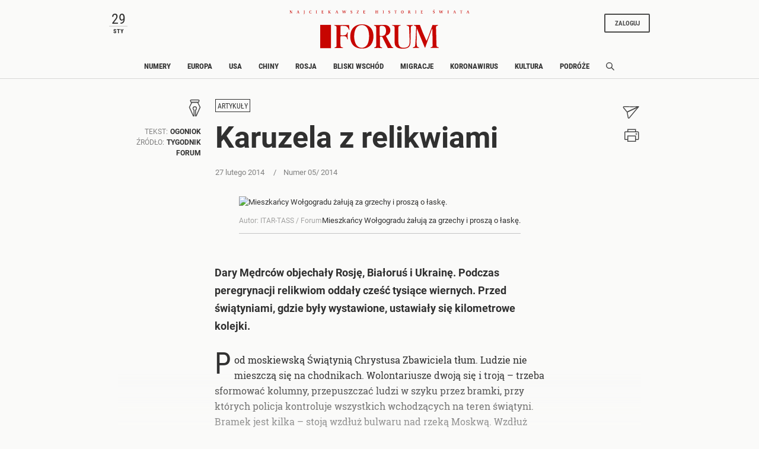

--- FILE ---
content_type: text/html;charset=UTF-8
request_url: https://www.forumdwutygodnik.pl/artykuly/1571901,1,karuzela-z-relikwiami.read
body_size: 27862
content:
<!DOCTYPE html>
<html lang="pl">
<head>
<meta charset="utf-8">
<meta name="robots" content="noarchive" />
		<style>
		
	</style>
	


    <title>Karuzela z relikwiami | W kolejce po cud - Dwutygodnik Forum</title>
    <meta name="Description" content="Dary Mędrców objechały Rosję, Białoruś i Ukrainę. Podczas peregrynacji relikwiom oddały cześć tysiące wiernych. Przed świątyniami, gdzie były wystawione, ustawiały się kilometrowe kolejki."/>
    <meta name="Keywords" content="relikwie, "/>

<meta name="application-name" content="Polityka" section-category="" />


<meta name="robots" content="noindex" />

<script type="text/javascript">
	
	function getGoogleAnalyticsUserStatus() {
		var googleAnalyticsUserStatus = 'NOT_LOGGED';
		return googleAnalyticsUserStatus;
	}

    
    function getGoogleAnalyticsUserData() {
        var googleAnalyticsUserData = {
            language: null,
            gender: null,
            rank: null,
            industries: null,
            gaUserType: 'NOT_LOGGED',
            accessType: 'NONE',
            canHaveTrial: true,
            daysToExpire: 0,
            discounts: false,
            inGracePeriod: false,
            founderGroupMaxSize: 0,
            doneesMaxCount: 0
        };

        return googleAnalyticsUserData;
    }

	function getUserNick() {
        return '';
    }

    function getUserInfo() {
        return {
            id: "",
            nick: "",
            name: "",
            lastName: "",
            email: ""
        }
    }

    function getUserProductTypes() {
        return ;
    }

    function getUserEmail() {
        return '';
    }

	function getUserId() {
        return '';
    }

	function getContextPath() {
		var contextPath = '';
		return contextPath;
	}

	function getPortalUrl() {
		var portalUrl = '//www.forumdwutygodnik.pl';
		return portalUrl;
	}

	function getPortalId() {
		var portalId = '4';
		return portalId;
	}

    function getFavouriteArticles() {
        var userFavouritesArticles = [];

        return userFavouritesArticles;
    }

    function getFavouriteAuthors() {
        var userFavouriteAuthors = [];

        return userFavouriteAuthors;
    }

    
</script>

<script type="text/javascript">

        
                var CroppedArticleDetails = {
            crop: true,
            onShelf: false,
            specialIssueSeries: false,
            old: true,
            openedAsFromSpecialSeriesButOnShelf: false,
            closedAsFromSpecialSeries: false,
            openedAsOldButOnShelf: false,
            closedAsOld: false,
            openFromKey: false
        }
        
        
    function isShowAccountForcer() {
        return 'true' == 'true';
    }

    function hasAccessToPaidPortal() {
                return 'false' == 'true';
    }

    function getPartnerName() {
        var partnerName = 'null';
        if (partnerName == 'null') {
            return null;
        } else {
            return partnerName;
        }
    }

        </script>


<meta http-equiv="X-UA-Compatible" content="IE=edge,chrome=1" />
<meta name="viewport" content="width=device-width, minimum-scale=1.0, initial-scale=1.0" />

<link rel="icon" href="/img/favicon_forum.png" />

<link rel="apple-touch-icon" sizes="72x72" href="//www.forumdwutygodnik.pl/_resource/fs/img/forum_logo_72x72.png" />
<link rel="apple-touch-icon" sizes="114x114" href="//www.forumdwutygodnik.pl/_resource/fs/img/forum_logo_114x114.png" />




<link type="text/css" rel="stylesheet" href="https://zasoby.polityka.pl/forumdwutygodnik.pl/wz//css/wz-css.css?v=1708341070"/>
<script>
  (function(d) {
    var config = {
      kitId: 'qej2naz',
      scriptTimeout: 3000,
      async: true
    },
    h=d.documentElement,t=setTimeout(function(){h.className=h.className.replace(/\bwf-loading\b/g,"")+" wf-inactive";},config.scriptTimeout),tk=d.createElement("script"),f=false,s=d.getElementsByTagName("script")[0],a;h.className+=" wf-loading";tk.src='https://use.typekit.net/'+config.kitId+'.js';tk.async=true;tk.onload=tk.onreadystatechange=function(){a=this.readyState;if(f||a&&a!="complete"&&a!="loaded")return;f=true;clearTimeout(t);try{Typekit.load(config)}catch(e){}};s.parentNode.insertBefore(tk,s)
  })(document);
</script>

<script async src="https://zasoby.polityka.pl/forumdwutygodnik.pl/wz//js/combined.min.js?v=1708341070"></script>

<meta name="format-detection" content="telephone=no">  
<meta name="viewport" content="width=device-width, minimum-scale=1.0, initial-scale=1.0" />
<meta name="google-site-verification" content="FE_R1b3gH6UUc04OPU6Xi2DcI0AbyAE9HE9NxPPUUGo" />

<script type='text/javascript'>
var crtg_nid="2486";
var crtg_cookiename="cto_rtt";
var crtg_varname="crtg_content";
function crtg_getCookie(c_name){ var i,x,y,ARRCookies=document.cookie.split(";");for(i=0;i<ARRCookies.length;i++){x=ARRCookies[i].substr(0,ARRCookies[i].indexOf("="));y=ARRCookies[i].substr(ARRCookies[i].indexOf("=")+1);x=x.replace(/^\s+|\s+$/g,"");if(x==c_name){return unescape(y);}}return'';}
var crtg_content = crtg_getCookie(crtg_cookiename);var crtg_rnd=Math.floor(Math.random()*99999999999);
var crtg_url=location.protocol+'//rtax.criteo.com/delivery/rta/rta.js?netId='+escape(crtg_nid);crtg_url+='&cookieName='+escape(crtg_cookiename);crtg_url+='&rnd='+crtg_rnd;crtg_url+='&varName=' + escape(crtg_varname);
var crtg_script=document.createElement('script');crtg_script.type='text/javascript';crtg_script.src=crtg_url;crtg_script.async=true;
if(document.getElementsByTagName("head").length>0)document.getElementsByTagName("head")[0].appendChild(crtg_script);else if(document.getElementsByTagName("body").length>0)document.getElementsByTagName("body")[0].appendChild(crtg_script);</script>

<meta name="adcategory" content="<!-- start: category --><!-- end: category -->"/>

<script>﻿var Layout = {
    largedesktop: false,
    desktop: false,
    tablet: false,
    smalltablet: false,
    mobile: true,
    supportsWebP: false,
    firstImageBigMobileAppied: false,
    initialised: false,
    imageRatios: [200, 190, 180, 160, 150, 133, 100, 75, 67, 61, 56, 54, 50],
    sizeDetected: null,
    init: function() {
        Layout.setSizeDetectors();
        Layout.initialised = true;
        document.documentElement.className += (" uid_"+getUserId() + " utype_"+getGoogleAnalyticsUserStatus());
    },
    isVisible:function (e) {
        return !!( e.offsetWidth || e.offsetHeight || e.getClientRects().length );
    },
    setSizeDetectors: function() {
        Layout.sizeDetected = getComputedStyle(document.getElementById("sizedetector")).content.replace(/"/g, '');
        Layout.largedesktop = Layout.sizeDetected === "largedesktop";
        Layout.desktop = Layout.sizeDetected === "desktop";
        Layout.tablet = Layout.sizeDetected === "tablet";
        Layout.smalltablet = Layout.sizeDetected === "smalltablet";
        Layout.mobile = Layout.sizeDetected === "mobile";
        Layout.supportsWebP = Layout.canUseWebP();
        // var html = document.getElementsByTagName('html')[0];
        // html.className = html.className.replace(' layout_d','').replace(' layout_t','').replace(' layout_s','').replace(' layout_m','');
        // html.className += (" layout_" + (Layout.tablet ? "t": Layout.smalltablet ? "s" : Layout.mobile ? "m" : Layout.desktop? "d" : "o"));

        //GEMIUS HEATMAP
        var size = Layout.tablet ? "t": Layout.smalltablet ? "s" : Layout.mobile ? "m" : (Layout.desktop || Layout.largedesktop)? "d" : "o";
        var el = document.getElementsByClassName("_GemiusXYMap");
        if (el.length) el[0].id = "GemiusXYMap:size_" + size;
        var el2 = document.getElementsByClassName("_GemiusLinkArea");
        if (el2.length) el2[0].id = "GemiusLinkArea:size_" + size;
    },
    pullPictures: function(observer) {
        if (!Layout.initialised) Layout.init();

        var calculateImageRatioForElement = function(el, layout) {
            var calculatedRatio;

            if (el.getAttribute(layout+"-image-w") == null || el.getAttribute(layout+"-image-h") == null) {
                layout = "default";
            }

            var w = el.getAttribute(layout+"-image-w");
            var h = el.getAttribute(layout+"-image-h");
            if (w) {
                var realRatio = h/w;
                var minDiff = 1000000;
                for (var i=0; i<Layout.imageRatios.length; i++) {
                    var diff = Math.abs(100*realRatio/Layout.imageRatios[i] - 1);
                    if (diff < minDiff) {
                        minDiff = diff;
                        calculatedRatio = Layout.imageRatios[i];
                    }
                }
            }
           return calculatedRatio;
        };

        var putImagePlaceholders = function(element, src, layout) {

            if (element.children.length) return;

            var ratio = calculateImageRatioForElement(element, layout);

            var placehold = document.createElement('div');
            element.appendChild(placehold);
            placehold.className = "img";

            placehold.setAttribute('alt', element.getAttribute('alt'));
            element.className+= ' is-added';
            element.className = element.className.replace(/image-ratio(\S)* /i, '');
            element.className += " image-ratio:"+ ratio + " applied-"+layout;

        };

        var replaceImagePlaceholders = function(element, src, layout) {
            if (element.children.length === 0) return;
            var placehold = element.children[0];
            if (placehold.nodeName === "IMG") return;
            element.className = element.className.replace('is-added', 'is-loading');

            var img = new Image();
            img.onload = function() {
                element.className = element.className.replace('is-loading', 'is-loaded');
                element.replaceChild(img, placehold);
                element.removeAttribute('alt')
            };

            img.setAttribute("src", src);
            img.alt = element.getAttribute('alt');
            if (observer) observer.unobserve(element);
        };

        //Apply WebP images if browser supports it, and image has a webp version
        if (Layout.supportsWebP) {
            var applyWebPImage = (el, attr) => {if (el.hasAttribute(attr)) el.setAttribute(attr, el.getAttribute(attr) + ".webp")};
            var els = document.querySelectorAll('.defer-image[data-webp-version]:not(.applied-webp)');
            for (var i=0; i < els.length; i++) {
                var el = els[i];
                applyWebPImage(el, "data-src");
                applyWebPImage(el, "desktop-data-src");
                applyWebPImage(el, "mobile-data-src");
                el.className += " applied-webp";
            };
        }

        //specific code that forces desktop resolution for 1st image even on mobile
        if (!Layout.firstImageBigMobileAppied) {
            var els = document.querySelectorAll('.first-image-big-next-mobile li:nth-of-type(1) [mobile-data-src]');
            for (var i=0; i < els.length; i++) {
                var el = els[i];
                el.setAttribute('mobile-data-src', el.getAttribute('data-src'));
                el.setAttribute('mobile-image-w', el.getAttribute('desktop-image-w'));
                el.setAttribute('mobile-image-h', el.getAttribute('desktop-image-h'));
                el.removeAttribute('mobile-data-src');
            };
            Layout.firstImageBigMobileAppied = true;
        }

        //handle resize mobile -> desktop : force reapply
        //find all elements that have both mobile and default src but had mobile applied; remove them
        if (!Layout.mobile) {
            var els = document.querySelectorAll('[mobile-data-src][src][data-src]');
            for (var i = 0; i < els.length; i++) {
                var el = els[i];
                if (el.getAttribute('src') === el.getAttribute('mobile-data-src')) el.removeAttribute('src');
            }
            var els = document.querySelectorAll('.applied-mobile[data-src]');
            for (var i = 0; i < els.length; i++) {
                var el = els[i];
                el.className = el.className.replace('applied-mobile','');
                el.removeChild(el.children[0]);
            }
        }

        //Apply placeholders first
        if (Layout.desktop) {
            var els = document.querySelectorAll('div[desktop-data-src]:not(.applied-mobile):not(.applied-desktop):not(.applied-default)');
            for (var i = 0; i < els.length; i++) {
                var el = els[i];
                putImagePlaceholders(el, el.getAttribute('desktop-data-src'), "desktop");
            }
        }
        if (Layout.mobile) {
            var els = document.querySelectorAll('div[mobile-data-src]:not(.applied-mobile):not(.applied-desktop):not(.applied-default)');
            for (var i = 0; i < els.length; i++) {
                var el = els[i];
                putImagePlaceholders(el, el.getAttribute('mobile-data-src'), "mobile");
            }
        }

        //fallback
        var els = document.querySelectorAll('div[data-src]:not(.applied-mobile):not(.applied-desktop)');
        for (var i=0; i < els.length; i++) {
            var el = els[i];
            putImagePlaceholders(el, el.getAttribute('data-src'), "default");
        }



        //Apply then image sources
        if (Layout.desktop) {
            var els = document.querySelectorAll('img[desktop-data-src]:not([src])');
            for (var i = 0; i < els.length; i++) {
                var el = els[i];
                var rect = el.getBoundingClientRect();
                if (rect.top > -500 && rect.top <= window.innerHeight + 350 && $(el).is(":visible"))
                    el.setAttribute('src', el.getAttribute('desktop-data-src'));
            }
            ;
        }
        if (Layout.mobile) {
            var els = document.querySelectorAll('img[mobile-data-src]:not([src])');
            for (var i = 0; i < els.length; i++) {
                var el = els[i];
                var rect = el.getBoundingClientRect();
                if (rect.top > -500 && rect.top <= window.innerHeight + 350 && $(el).is(":visible"))
                    el.setAttribute('src', el.getAttribute('mobile-data-src'));
            }
            ;
        }

        //fallback
        var els = document.querySelectorAll('img[data-src]:not([src])');
        for (var i=0; i < els.length; i++) {
            var el = els[i];
            var rect = el.getBoundingClientRect();
            if ((rect.top > -500 && rect.top <= window.innerHeight+350) && $(el).is(":visible"))
                el.setAttribute('src',el.getAttribute('data-src'));
        };


        //Apply then image sources for placeholders
        if (Layout.desktop) {
            var els = document.querySelectorAll('div.is-added[desktop-data-src]');
            for (var i = 0; i < els.length; i++) {
                var el = els[i];
                var rect = el.getBoundingClientRect();
                if (rect.top > -500 && rect.top <= window.innerHeight + 2050  && $(el).is(":visible"))
                    replaceImagePlaceholders(el, el.getAttribute('desktop-data-src'), "desktop");
            }
            ;
        }
        if (Layout.mobile) {
            var els = document.querySelectorAll('div.is-added[mobile-data-src]');
            for (var i = 0; i < els.length; i++) {
                var el = els[i];
                var rect = el.getBoundingClientRect();
                if (rect.top > -500 && rect.top <= window.innerHeight + 2050  && $(el).is(":visible"))
                    replaceImagePlaceholders(el, el.getAttribute('mobile-data-src'), "mobile");
            }
            ;
        }

        //fallback
        var els = document.querySelectorAll('div.is-added[data-src]');
        for (var i=0; i < els.length; i++) {
            var el = els[i];
            var rect = el.getBoundingClientRect();
            if ((rect.top > -500 && rect.top <= window.innerHeight+2050) && $(el).is(":visible"))
                replaceImagePlaceholders(el, el.getAttribute('data-src'), "default");
        };


    },
    onResize: function() {
        Layout.shuffleModules();
        Layout.pullPictures();
    },
    shuffleModules: function() {
        //Shuffle modules
        if (Layout.mobile) {
            var els = document.querySelectorAll('.placeholder-mobile');
            for (var i=0; i < els.length; i++) {
                var el = els[i];
                Layout.replacePlaceholder(el, "desktop");
            };
        }
        if (!Layout.mobile) {
            var els = document.querySelectorAll('.placeholder-desktop');
            for (var i=0; i < els.length; i++) {
                var el = els[i];
                Layout.replacePlaceholder(el, "mobile");
            };
        }
    },
    replacePlaceholder: function(dest, from) {
        var replaceId = dest.getAttribute("for-module-id");

        var modules = document.querySelectorAll('[data-rendered-module-id="'+replaceId+'"]');
        if (modules.length) {
            var module = modules[0];
            //create placeholder-desktop at original position
            var newPlaceHolder = document.createElement('div');
            newPlaceHolder.className = 'placeholder-'+from;
            newPlaceHolder.setAttribute('for-module-id', replaceId);
            module.parentNode.insertBefore(newPlaceHolder, module);
            dest.parentNode.insertBefore(module,dest);
            dest.parentNode.removeChild(dest);
        }
    },
    canUseWebP: function() {
        var elem = document.createElement('canvas');

        if (!!(elem.getContext && elem.getContext('2d'))) {
            // was able or not to get WebP representation
            return elem.toDataURL('image/webp').indexOf('data:image/webp') == 0;
        }

        // very old browser like IE 8, canvas not supported
        return false;
    }
};

DeferredAds = {
    adCodes: {}
};

String.prototype.toDOM=function(){
  var d=document
     ,i
     ,a=d.createElement("div")
     ,b=d.createDocumentFragment();
  a.innerHTML=this;
  while(i=a.firstChild)b.appendChild(i);
  return b;
};

function insertAfter(newNode, referenceNode) {
    referenceNode.parentNode.insertBefore(newNode, referenceNode.nextSibling);
}
</script>

<script type="text/javascript" charset="utf-8">
var AdblockPlus=new function(){this.detect=function(px,callback){var detected=false;var checksRemain=2;var error1=false;var error2=false;if(typeof callback!="function")return;px+="?ch=*&rn=*";function beforeCheck(callback,timeout){if(checksRemain==0|| timeout>1E3)callback(checksRemain==0&&detected);else setTimeout(function(){beforeCheck(callback,timeout*2)},timeout*2)}function checkImages(){if(--checksRemain)return;detected=!error1&&error2}var random=Math.random()*11;var img1=new Image;img1.onload=checkImages;img1.onerror=function(){error1=true;checkImages()};img1.src=px.replace(/\*/,1).replace(/\*/,random);var img2=new Image;img2.onload=checkImages;img2.onerror=function(){error2=true;checkImages()};img2.src=px.replace(/\*/,2).replace(/\*/,random);beforeCheck(callback,250)}};
</script>

<!-- Facebook Pixel Code -->
<script>
  !function(f,b,e,v,n,t,s) {if(f.fbq)return;n=f.fbq=function(){n.callMethod?
  n.callMethod.apply(n,arguments):n.queue.push(arguments)};if(!f._fbq)f._fbq=n;
  n.push=n;n.loaded=!0;n.version='2.0';n.queue=[];t=b.createElement(e);t.async=!0;
  t.src=v;s=b.getElementsByTagName(e)[0];s.parentNode.insertBefore(t,s)}(window,
  document,'script', 'https://connect.facebook.net/en_US/fbevents.js');

  fbq('init', '507819913915496');
  fbq('track', 'PageView');
</script>
<noscript><img height="1" width="1" style="display:none"
  src="https://www.facebook.com/tr?id=507819913915496&ev=PageView&noscript=1"
/></noscript>

<!-- End Facebook Pixel Code -->





	<script type="text/javascript">
		function isPrintPage() {
			return false;
		}
	</script>

	<script type="text/javascript">
				function isUserLoggedIn() {
			return false;
		}
	</script>

<!-- start: module_headers -->
<!-- start module header:wz_article|WZ_ARTICLE-->
<meta property="og:image" content="https://static.polityka.pl/_resource/res/path/ea/cd/eacd49ba-ca2c-4bd0-bdd7-82c69b3fa1bd" />
<meta property="twitter:image" content="https://static.polityka.pl/_resource/res/path/ea/cd/eacd49ba-ca2c-4bd0-bdd7-82c69b3fa1bd" />
<meta property="og:title" content="Karuzela z relikwiami" />
<meta property="twitter:title" content="Karuzela z relikwiami" />
<meta property="og:description" content="Dary M&#281;drc&oacute;w objecha&#322;y Rosj&#281;, Bia&#322;oru&#347; i Ukrain&#281;. Podczas peregrynacji relikwiom odda&#322;y cze&#347;&#263; tysi&#261;ce wiernych. Przed &#347;wi&#261;tyniami, gdzie by&#322;y wystawione, ustawia&#322;y si&#281; kilometrowe kolejki." />
<meta property="twitter:description" content="Dary M&#281;drc&oacute;w objecha&#322;y Rosj&#281;, Bia&#322;oru&#347; i Ukrain&#281;. Podczas peregrynacji relikwiom odda&#322;y cze&#347;&#263; tysi&#261;ce wiernych. Przed &#347;wi&#261;tyniami, gdzie by&#322;y wystawione, ustawia&#322;y si&#281; kilometrowe kolejki." />
<meta property="article:author" content="Ogoniok" />
<meta property="article:published_time" content="20140227T155917+0100" />
<meta property="og:type" content="article" />
<meta property="og:url" content="https://www.forumdwutygodnik.pl/artykuly/1571901,1,karuzela-z-relikwiami.read" />
<meta property="twitter:card" content="summary_large_image"/>
<meta property="twitter:site" content="@Polityka_pl"/>
<link rel="canonical" href="https://www.forumdwutygodnik.pl/artykuly/1571901,1,karuzela-z-relikwiami.read" />
<script type="application/ld+json">{"@context":"http://schema.org","@type":"NewsArticle","mainEntityOfPage":{"@type":"WebPage","@id":"https://www.forumdwutygodnik.pl"},"headline":"Karuzela z relikwiami","image":"https://static.polityka.pl/_resource/res/path/ea/cd/eacd49ba-ca2c-4bd0-bdd7-82c69b3fa1bd","datePublished":"2014-02-27T15:59:17","dateModified":"2014-02-27T13:35:55","author":{"@type":"Person","name":"Ogoniok"},"publisher":{"name":"POLITYKA Sp. z o.o. S.K.A","@type":"Organization","logo":{"@type":"ImageObject","url":"https://www.polityka.pl/multimedia/_resource/res/20067369"}},"description":"Dary Mędrców objechały Rosję, Białoruś i Ukrainę. Podczas peregrynacji relikwiom oddały cześć tysiące wiernych. Przed świątyniami, gdzie były wystawione, ustawiały się kilometrowe kolejki.","isAccessibleForFree":false,"hasPart":{"@type":"WebPageElement","isAccessibleForFree":false,"cssSelector":".paywall"}}</script>
<!-- end module header:wz_article|WZ_ARTICLE-->
<!-- end: module_headers -->

</head>
<body class=" page-category-1263 page-category-1255 userclass_anonymous   md-article_subtype-art md-article-page-1 md-article-page-onepage  ads_disabled
                " data-adult="0">
<!-- end: GA -->
<!-- (C)2000-2013 Gemius SA - gemiusAudience / pp.forumdwutygodnik.pl / podstrony -->
<script type="text/javascript">
<!--//--><![CDATA[//><!--
var pp_gemius_identifier = 'nGGbuUyHLEpKHIre3D4pj4aA7H7pZ.ggzq63IJbBfyf.M7';
// lines below shouldn't be edited
function gemius_pending(i) { window[i] = window[i] || function() {var x = window[i+'_pdata'] = window[i+'_pdata'] || []; x[x.length]=arguments;};};
gemius_pending('gemius_hit'); gemius_pending('gemius_event'); gemius_pending('pp_gemius_hit'); gemius_pending('pp_gemius_event');
(function(d,t) {try {var gt=d.createElement(t),s=d.getElementsByTagName(t)[0],l='http'+((location.protocol=='https:')?'s':''); gt.setAttribute('async','async');
gt.setAttribute('defer','defer'); gt.src=l+'://gapl.hit.gemius.pl/xgemius.js'; s.parentNode.insertBefore(gt,s);} catch (e) {}})(document,'script');
//--><!]]>
</script><!-- end: gemiusaud -->
<div class="_GemiusXYMap" id="GemiusXYMap:size_XXX">
<div class="_GemiusLinkArea" id="GemiusLinkArea:size_XXX">

<div id="sizedetector"></div>
<script>Layout.init();</script>

<div class="wz-1col">

    <div class="wz_ad_outer">
        <div id="wtg_sek_bl_top" class="wz_adslot w2g"></div>
    </div>

    <!-- start module:wz_nav|STATIC_HTML --><nav class="wz_nav sticky">
    <div class="wz_nav_upper base-width">
        <div id="wz_nav_date" class="d-none d-md-block d-lg-block d-xl-block">
        </div>

        <nav class="wz_nav_lower navbar d-md-none d-lg-none d-xl-none">
            <button class="navbar-toggler navbar-opener " type="button" data-toggle="collapse" data-target="#wz_nav_mobile_content" aria-controls="navbarNavAltMarkup" aria-expanded="false" aria-label="Toggle navigation">
            <span class="navbar-toggler-icon d-none d-sm-block d-md-block">
                <svg width="24" height="24" viewBox="0 0 24 24" fill="none" xmlns="http://www.w3.org/2000/svg" aria-labelledby="wz_nav_title1">
                    <title id="wz_nav_title1">Menu</title>
                    <rect x="1" y="3" width="22" height="3.07692" fill="#454B60"/>
                    <rect x="1" y="10" width="22" height="3.07692" fill="#454B60"/>
                    <rect x="1" y="17" width="22" height="3.07692" fill="#454B60"/>
                </svg>
            </span>
            <span class="navbar-toggler-icon d-block d-sm-none d-md-none">
                <svg width="12" height="20" viewBox="0 0 12 14" fill="none" xmlns="http://www.w3.org/2000/svg" aria-labelledby="wz_nav_title2">
                <title id="wz_nav_title2">Menu</title>
                <path d="M0 1H12M0 7H12M0 13H12" stroke="#4B4B4B" stroke-width="1.5"/>
                </svg>
            </span>
            </button>
            <button class="navbar-toggler navbar-closer" type="button" data-toggle="collapse" data-target="#wz_nav_mobile_content" aria-controls="navbarNavAltMarkup" aria-expanded="false" aria-label="Toggle navigation">
                <svg width="20" height="20" viewBox="10 13 20 20" fill="none" xmlns="http://www.w3.org/2000/svg" aria-labelledby="wz_nav_title3">
                    <title id="wz_nav_title3">Zamknij</title>
                    <path d="M16 26L26 16" stroke="#4B4B4B" stroke-width="1.5"></path>
                    <path d="M26 26L16 16" stroke="#4B4B4B" stroke-width="1.5"></path>
                </svg>
            </button>
        </nav>

        <div class="wz_nav_logo">
            <div class="wz_nav_superlogo">
                <svg width="505" height="14" viewBox="0 0 505 14" fill="none" xmlns="http://www.w3.org/2000/svg">
                <path d="M3.19922 2.79999L6.69922 8.19999V3.19999L5.99922 2.99999V2.79999H8.09922V2.99999L7.39922 3.29999V10.3H6.49922L2.29922 3.89999L2.39922 9.59999L3.29922 9.89999V10.1H0.699219V9.89999L1.59922 9.59999V3.29999L0.799219 2.99999V2.79999H3.19922Z" fill="#C70500"/>
                <path d="M20.0996 9.99999L20.9996 9.69999L23.4996 2.89999L24.7996 2.79999L27.2996 9.59999L28.1996 9.89999V10.1H24.9996V9.89999L25.7996 9.59999L24.8996 7.09999H22.5996L21.6996 9.59999L22.3996 9.89999V10.1H20.0996V9.99999ZM24.7996 6.69999L23.7996 3.59999L22.7996 6.69999H24.7996Z" fill="#C70500"/>
                <path d="M41 9.59999V3.29999L40 2.99999V2.79999H43.1V2.99999L42.2 3.29999V9.59999C42.2 11.3 41.4 12.2 40.2 13.1L40 12.9C40.6 12.1 41 11 41 9.59999Z" fill="#C70500"/>
                <path d="M61.4996 4.60001H61.1996L60.9996 3.60001C60.7996 3.40001 60.1996 3.10001 59.2996 3.10001C57.4996 3.10001 56.9996 5.30001 56.9996 6.70001C56.9996 8.10001 57.5996 9.90001 59.3996 9.90001C59.7996 9.90001 60.6996 9.70001 61.0996 9.30001L61.4996 8.30001H61.7996L61.6996 9.90001C61.1996 10.2 60.2996 10.4 59.1996 10.4C56.7996 10.4 55.5996 8.90001 55.5996 6.60001C55.5996 4.20001 56.9996 2.70001 59.3996 2.70001C60.7996 2.70001 61.5996 3.00001 61.7996 3.20001L61.4996 4.60001Z" fill="#C70500"/>
                <path d="M74.1992 10.1V9.89999L75.1992 9.59999V3.29999L74.2992 2.99999V2.79999H77.4992V2.99999L76.4992 3.29999V9.49999L77.4992 9.79999V9.99999H74.1992V10.1Z" fill="#C70500"/>
                <path d="M95.5984 2.79999V4.09999H95.3984L94.9984 3.29999H92.3984V5.89999H94.5984L94.8984 5.19999H95.0984L94.9984 7.19999H94.7984L94.4984 6.39999H92.2984V9.49999H95.0984L95.4984 8.59999H95.6984L95.5984 10.1H89.8984V9.89999L90.8984 9.59999V3.29999L89.8984 2.99999V2.79999H95.5984Z" fill="#C70500"/>
                <path d="M111.6 2.79999V2.99999L110.7 3.29999V5.99999L113.8 3.19999C113.8 3.19999 113.6 3.09999 113.2 2.99999V2.79999H115.7V2.99999L114.8 3.19999C114.1 3.59999 112.5 4.99999 111.8 5.69999L115.4 9.49999L116.7 9.89999V10.1H113.1V9.89999C113.4 9.79999 113.7 9.69999 113.8 9.69999C113.5 9.39999 111.7 7.29999 110.8 6.39999V9.59999L111.7 9.89999V10.1H108.5V9.89999L109.5 9.59999V3.29999L108.6 2.99999V2.79999H111.6Z" fill="#C70500"/>
                <path d="M128.799 9.99999L129.699 9.69999L132.199 2.89999L133.499 2.79999L135.999 9.59999L136.899 9.89999V10.1H133.799V9.89999L134.599 9.59999L133.699 7.09999H131.399L130.499 9.59999L131.199 9.89999V10.1H128.899V9.99999H128.799ZM133.499 6.69999L132.499 3.59999L131.499 6.69999H133.499Z" fill="#C70500"/>
                <path d="M151.1 10.3H150.6L148.4 3.30001L147.5 3.00001V2.80001H150.5V3.00001L149.8 3.20001L151.2 8.00001L153.2 2.70001H154.3L156.1 8.00001L157.6 3.20001L156.9 3.00001V2.80001H159.2V3.00001L158.4 3.30001L156 10.3H155.5L153.3 4.30001L151.1 10.3Z" fill="#C70500"/>
                <path d="M175.698 4.60001H175.498L175.298 3.80001C174.998 3.50001 174.498 3.10001 173.898 3.10001C173.198 3.10001 172.598 3.50001 172.598 4.20001C172.598 5.00001 173.198 5.10001 173.998 5.30001C175.098 5.60001 176.198 6.10001 176.198 7.70001C176.198 9.30001 175.198 10.1 173.598 10.1C172.698 10.1 172.098 9.90001 171.398 9.40001L171.598 7.60001H171.798L171.998 8.70001C172.298 9.20001 173.098 9.60001 173.698 9.60001C174.598 9.60001 174.998 8.90001 174.998 8.10001C174.998 7.00001 173.998 6.70001 173.398 6.60001C172.798 6.40001 171.498 6.10001 171.498 4.60001C171.498 3.00001 172.698 2.60001 174.098 2.60001C174.898 2.60001 175.598 2.80001 175.898 3.00001L175.698 4.60001Z" fill="#C70500"/>
                <path d="M194.2 2.79999L194.3 3.09999L190.1 9.59999H193.6L194 8.39999H194.4L194.3 10.1H188.5V9.79999L192.6 3.29999H189.6L189.2 4.39999H188.9V2.79999H194.2Z" fill="#C70500"/>
                <path d="M212.499 2.79999V4.09999H212.299L211.899 3.19999H209.299V5.79999H211.499L211.799 5.09999H211.999L211.899 7.09999H211.699L211.399 6.29999H209.199V9.39999H211.999L212.399 8.49999H212.599L212.499 9.99999H206.799V9.79999L207.799 9.49999V3.29999L206.799 2.99999V2.79999H212.499Z" fill="#C70500"/>
                <path d="M243.198 6.49999V9.59999L244.198 9.89999V10.1H240.898V9.89999L241.898 9.59999V3.29999L240.998 2.99999V2.79999H244.198V2.99999L243.298 3.29999V5.89999H246.498V3.29999L245.598 2.99999V2.79999H248.798V2.99999L247.898 3.29999V9.49999L248.898 9.79999V9.99999H245.598V9.79999L246.598 9.49999V6.39999H243.198V6.49999Z" fill="#C70500"/>
                <path d="M261.299 10.1V9.89999L262.299 9.59999V3.29999L261.399 2.99999V2.79999H264.599V2.99999L263.699 3.29999V9.49999L264.699 9.79999V9.99999H261.299V10.1Z" fill="#C70500"/>
                <path d="M281.698 4.60001H281.498L281.298 3.80001C280.998 3.50001 280.498 3.10001 279.898 3.10001C279.198 3.10001 278.598 3.50001 278.598 4.20001C278.598 5.00001 279.198 5.10001 279.998 5.30001C281.098 5.60001 282.198 6.10001 282.198 7.70001C282.198 9.30001 281.198 10.1 279.598 10.1C278.698 10.1 278.098 9.90001 277.398 9.40001L277.598 7.60001H277.798L277.998 8.70001C278.298 9.20001 279.098 9.60001 279.698 9.60001C280.598 9.60001 280.998 8.90001 280.998 8.10001C280.998 7.00001 279.998 6.70001 279.398 6.60001C278.798 6.40001 277.498 6.10001 277.498 4.60001C277.498 3.00001 278.698 2.60001 280.098 2.60001C280.898 2.60001 281.598 2.80001 281.898 3.00001L281.698 4.60001Z" fill="#C70500"/>
                <path d="M295.799 10.1V9.90001L296.799 9.60001V3.30001C296.399 3.30001 295.399 3.30001 294.899 3.30001L294.499 4.20001H294.199C294.199 4.00001 294.299 3.50001 294.299 2.70001C295.299 2.80001 296.299 2.80001 297.199 2.80001C298.399 2.80001 299.499 2.80001 300.699 2.70001C300.699 2.90001 300.699 3.60001 300.699 4.30001H300.399L300.099 3.30001C299.399 3.30001 298.899 3.30001 298.099 3.30001V9.60001L299.099 9.90001V10.1H295.799Z" fill="#C70500"/>
                <path d="M320.2 6.30001C320.2 8.70001 319.1 10.4 316.6 10.4C314 10.4 313 8.70001 313 6.30001C313 4.10001 314.4 2.70001 316.6 2.70001C318.8 2.70001 320.2 4.00001 320.2 6.30001ZM316.5 9.90001C318.2 9.90001 318.6 7.80001 318.6 6.50001C318.6 5.20001 318.3 3.20001 316.5 3.20001C314.7 3.20001 314.5 5.20001 314.5 6.50001C314.5 7.80001 314.9 9.90001 316.5 9.90001Z" fill="#C70500"/>
                <path d="M335.6 9.90001V10.1H332.5V9.90001L333.5 9.60001V3.30001L332.6 3.00001V2.80001C334.6 2.80001 335 2.70001 335.8 2.70001C336.9 2.70001 338.3 2.90001 338.3 4.30001C338.3 5.60001 337 6.00001 335.9 6.10001C337.7 6.30001 338.3 8.70001 339.1 9.50001C339.3 9.60001 339.7 9.70001 340.2 9.90001V10.1H337.9C337.2 8.80001 336.5 6.30001 335 6.30001V9.60001L335.6 9.90001ZM334.9 6.00001C336.1 6.00001 336.8 5.70001 336.8 4.30001C336.8 3.50001 336.3 3.10001 335.5 3.10001C335.2 3.10001 335 3.10001 334.7 3.20001V6.00001H334.9Z" fill="#C70500"/>
                <path d="M352.299 10.1V9.89999L353.299 9.59999V3.29999L352.399 2.99999V2.79999H355.599V2.99999L354.699 3.29999V9.49999L355.699 9.79999V9.99999H352.299V10.1Z" fill="#C70500"/>
                <path d="M373.8 2.79999V4.09999H373.6L373.2 3.19999H370.6V5.79999H372.8L373.1 5.09999H373.3L373.2 7.09999H373L372.7 6.29999H370.5V9.39999H373.3L373.7 8.49999H373.9L373.8 9.99999H368.1V9.79999L369.1 9.49999V3.29999L368.1 2.99999V2.79999H373.8Z" fill="#C70500"/>
                <path d="M406.599 4.6H406.399L406.199 3.8C405.899 3.5 405.399 3.1 404.799 3.1C404.099 3.1 403.499 3.5 403.499 4.2C403.499 5 404.099 5.1 404.899 5.3C405.999 5.6 407.099 6.1 407.099 7.7C407.099 9.3 406.099 10.1 404.499 10.1C403.599 10.1 402.999 9.9 402.299 9.4L402.499 7.6H402.699L402.899 8.7C403.199 9.2 403.999 9.6 404.599 9.6C405.499 9.6 405.899 8.9 405.899 8.1C405.899 7 404.899 6.7 404.299 6.6C403.699 6.4 402.399 6.1 402.399 4.6C402.399 3 403.599 2.6 404.999 2.6C405.799 2.6 406.499 2.8 406.799 3L406.599 4.6ZM406.099 0L406.499 0.899998L403.899 2.1L403.699 1.8L406.099 0Z" fill="#C70500"/>
                <path d="M422.7 10.3H422.2L420 3.30001L419.1 3.00001V2.80001H422.1V3.00001L421.4 3.20001L422.8 8.00001L424.8 2.70001H425.9L427.7 8.00001L429.2 3.20001L428.5 3.00001V2.80001H430.8V3.00001L430 3.30001L427.6 10.3H427.1L424.9 4.30001L422.7 10.3Z" fill="#C70500"/>
                <path d="M443.199 10.1V9.89999L444.199 9.59999V3.29999L443.299 2.99999V2.79999H446.499V2.99999L445.599 3.29999V9.49999L446.599 9.79999V9.99999H443.199V10.1Z" fill="#C70500"/>
                <path d="M458.898 9.99999L459.798 9.69999L462.298 2.89999L463.598 2.79999L466.098 9.59999L466.998 9.89999V10.1H463.898V9.89999L464.698 9.59999L463.798 7.09999H461.498L460.598 9.59999L461.298 9.89999V10.1H458.998V9.99999H458.898ZM463.598 6.69999L462.598 3.59999L461.598 6.69999H463.598Z" fill="#C70500"/>
                <path d="M479.899 10.1V9.90001L480.899 9.60001V3.30001C480.499 3.30001 479.499 3.30001 478.999 3.30001L478.599 4.20001H478.299C478.299 4.00001 478.399 3.50001 478.399 2.70001C479.399 2.80001 480.399 2.80001 481.299 2.80001C482.499 2.80001 483.599 2.80001 484.799 2.70001C484.799 2.90001 484.799 3.60001 484.799 4.30001H484.499L484.199 3.30001C483.499 3.30001 482.999 3.30001 482.199 3.30001V9.60001L483.199 9.90001V10.1H479.899Z" fill="#C70500"/>
                <path d="M496.199 9.99999L497.099 9.69999L499.599 2.89999L500.899 2.79999L503.399 9.59999L504.299 9.89999V10.1H501.199V9.89999L501.999 9.59999L501.099 7.09999H498.799L497.899 9.59999L498.599 9.89999V10.1H496.299V9.99999H496.199ZM500.999 6.69999L499.999 3.59999L498.999 6.69999H500.999Z" fill="#C70500"/>
                </svg>
            </div>
            <a href="https://www.forumdwutygodnik.pl/">
                <svg width="256" height="52" viewBox="0 0 256 52" fill="none" xmlns="http://www.w3.org/2000/svg"  aria-labelledby="wz_nav_title4">
                <title id="wz_nav_title4">FORUM</title>
                <path d="M23.2645 1.16855H0V51.0262H23.2645V1.16855Z" fill="#C70500"/>
                <path d="M62.7966 12.1723C62.6148 12.1723 62.524 12.0749 61.7969 10.809C58.5254 3.7004 55.9808 3.31088 47.6201 3.31088C43.7124 3.31088 43.7124 3.50564 43.7124 8.47193V13.5356C43.7124 16.457 43.7124 21.2285 43.8033 22.2996C43.9851 23.2734 44.3486 23.3708 44.6212 23.4682C45.3482 23.6629 47.2566 23.6629 47.9837 23.6629C53.1636 23.6629 56.1626 23.5656 58.2528 17.7229C58.4345 17.1386 58.6163 16.7491 58.9798 16.7491C59.3433 16.7491 59.4341 17.3334 59.4341 17.6255C59.4341 19.6704 59.2524 21.9101 59.2524 23.9551C59.2524 26.2922 59.4341 29.1161 59.4341 31.5506C59.4341 31.8427 59.4341 32.3296 59.0706 32.3296C58.5254 32.3296 58.4345 32.1349 58.3436 31.5506C57.0714 25.8053 54.8903 25.221 47.3475 25.221C45.4391 25.221 45.2573 25.221 45.1665 25.3184C44.1668 25.4158 43.8033 25.7079 43.8033 26.3895C43.6216 26.9738 43.6216 29.7978 43.6216 31.5506C43.6216 33.7903 43.6216 41.8727 43.7124 43.5281C43.9851 48.2996 44.7121 48.6892 47.9837 49.4682C49.1651 49.8577 49.2559 49.9551 49.2559 50.2472C49.2559 50.7341 49.1651 50.8315 47.711 50.8315C45.8935 50.8315 41.3496 50.6367 39.4412 50.6367L32.7163 50.8315C30.9897 50.8315 30.8988 50.7341 30.8988 50.1498C30.8988 49.6629 31.3532 49.4682 32.1711 49.2734C34.6247 48.6892 35.3517 47.8128 35.3517 44.4045V10.03C35.3517 4.67418 35.0791 3.79778 31.7167 2.92137C30.4444 2.53186 30.3535 2.43448 30.3535 2.14234C30.3535 1.55808 30.8079 1.55807 31.6258 1.55807C31.9893 1.55807 34.1703 1.75283 43.7124 1.75283C49.5286 1.75283 55.3447 1.55807 61.0699 1.55807C62.1605 1.55807 62.1605 1.65545 62.3422 2.72661L63.0692 11.0038C63.3419 12.0749 63.1601 12.1723 62.7966 12.1723Z" fill="#C70500"/>
                <path d="M114.96 25.5131C114.96 11.4906 107.326 0 89.8779 0C76.9734 0.0973783 64.8867 7.69288 64.8867 26.1948C64.8867 27.4607 64.8867 32.3296 66.7043 37.1985C70.7028 48.2022 79.7905 51.8052 90.514 51.8052C99.5109 51.8052 105.054 48.8839 108.962 44.3071C113.96 38.367 114.96 30.5768 114.96 25.5131ZM105.509 25.221C105.509 29.5056 105.054 36.4195 102.419 41.8727C99.9652 46.9363 95.0579 50.1498 89.8779 50.1498C73.7927 50.1498 73.3383 28.9213 73.3383 25.8052C73.3383 13.7303 77.4277 1.55805 89.787 1.55805C103.146 1.65543 105.509 16.2622 105.509 25.221Z" fill="#C70500"/>
                <path d="M157.854 50.0524C157.854 49.5656 157.763 49.5656 156.491 49.0787C154.855 48.5918 154.31 47.4232 153.856 46.7416L142.314 25.7079C142.042 25.221 142.042 25.0262 142.042 24.9288C142.042 24.5393 142.496 24.442 143.041 24.1498C147.585 22.397 151.402 18.9888 151.402 13.0487C151.402 7.30338 148.13 4.57679 146.949 3.60301C143.768 1.16855 139.679 1.16855 136.771 1.16855C132.954 1.16855 130.5 1.55806 122.412 1.55806C120.776 1.55806 118.868 1.46068 117.232 1.46068C116.505 1.46068 116.051 1.46068 116.051 2.14233C116.051 2.62922 116.233 2.82398 116.869 2.92136C120.776 4.18728 120.776 4.28465 120.867 9.93259C120.958 14.7041 120.867 19.573 120.867 24.3446L120.958 38.3671C120.958 40.7041 120.958 44.8914 120.867 45.4757C120.504 48.2023 119.868 48.6891 117.505 49.3708C116.778 49.5656 116.505 49.6629 116.505 50.1498C116.505 50.6367 116.596 50.7341 118.504 50.7341C120.231 50.7341 122.23 50.5393 125.048 50.5393C129.319 50.5393 132.227 50.9289 132.772 50.9289C133.499 50.9289 133.863 50.9289 133.863 50.442C133.863 49.9551 133.772 49.8577 131.954 49.2734C129.501 48.4944 128.955 47.2285 128.955 44.4045V28.4345C128.955 26.9738 128.955 26.2921 131.045 26.2921C133.681 26.2921 134.317 27.4607 134.771 28.4345L145.313 49.6629C145.858 50.7341 146.313 50.7341 148.403 50.7341C150.948 50.7341 153.492 50.7341 155.946 50.6367C156.309 50.6367 157.036 50.6367 157.309 50.5393C157.763 50.5393 157.854 50.442 157.854 50.0524ZM142.132 13.8277C142.132 21.9101 138.134 25.1236 131.954 25.1236C128.41 25.1236 128.41 24.1498 128.41 22.1049V7.40076C128.41 3.89514 129.41 3.11611 132.954 3.11611C140.588 3.01874 142.132 9.34832 142.132 13.8277Z" fill="#C70500"/>
                <path d="M199.384 2.92137C196.022 3.70039 195.658 4.67418 195.567 8.66669L194.931 38.2697C194.749 48.8839 188.751 52 178.664 52C160.489 52 160.489 43.6255 160.489 32.9139C160.489 25.8053 160.67 18.5019 160.67 11.2959C160.67 4.77156 160.67 3.89515 156.763 2.92137C155.218 2.53185 155.127 2.43448 155.127 2.14234C155.127 1.46069 155.581 1.46069 155.763 1.46069C158.308 1.46069 160.943 1.65545 163.488 1.65545L172.484 1.46069C173.302 1.46069 173.666 1.46069 173.666 2.04496C173.666 2.53185 173.575 2.53185 172.303 2.92137C169.213 3.70039 168.759 4.38204 168.759 7.01126V37.0038C168.759 49.176 175.029 50.1498 179.846 50.1498C193.023 50.1498 193.023 42.0674 193.023 34.7641C193.023 33.4981 192.387 18.1124 192.387 17.9176L191.932 6.8165C191.75 4.28466 190.66 3.70039 187.661 2.92137C186.661 2.62923 186.298 2.53185 186.298 2.04496C186.298 1.55807 186.661 1.55807 186.843 1.55807C188.933 1.55807 191.114 1.75283 193.204 1.75283C194.749 1.75283 196.203 1.55807 197.657 1.55807H199.293C200.02 1.65545 200.293 1.65545 200.293 2.14234C200.656 2.53185 200.565 2.62923 199.384 2.92137Z" fill="#C70500"/>
                <path d="M255.546 50.5393C253.002 50.5393 250.366 50.3446 247.731 50.3446C245.368 50.3446 243.005 50.442 240.642 50.442H239.007C238.552 50.442 238.098 50.442 238.098 49.9551C238.098 49.4682 238.189 49.3708 239.37 48.9813C242.551 48.2023 242.733 47.2285 242.733 43.9176C242.733 38.2697 242.551 32.427 242.46 26.8764C242.369 24.2472 242.187 12.2697 242.006 10.5169C241.915 9.4457 241.824 9.4457 241.642 9.4457C241.46 9.4457 240.915 10.7116 239.007 15.97L231.282 37.1011C230.828 38.5618 229.465 42.1648 228.919 43.6255C228.738 44.4045 226.738 49.6629 226.738 49.7603C226.647 49.9551 226.557 50.2472 226.284 50.2472C226.011 50.2472 225.92 50.0524 225.648 49.3708L209.29 10.3221C209.108 9.83522 209.108 9.73784 208.836 9.73784C208.654 9.73784 208.654 9.83522 208.563 11.6854C208.563 12.3671 208.472 13.1461 208.472 13.8277L208.109 37.7828C208.109 39.4382 208.29 43.1386 208.654 44.794C209.108 47.9101 210.017 48.2996 212.471 49.0787C213.107 49.2734 213.47 49.3708 213.47 49.9551C213.47 50.5393 213.198 50.5393 211.834 50.442H209.653C206.836 50.442 203.928 50.6367 201.02 50.6367C200.566 50.6367 200.111 50.6367 200.111 50.0524C200.111 49.5656 200.293 49.4682 200.747 49.2734C204.473 48.2023 204.837 47.8127 205.291 41.6779C205.473 39.8277 205.655 36.6142 205.927 31.7453L207.018 9.15357L207.109 7.40076C207.109 4.0899 205.473 3.60301 202.929 2.82398C202.474 2.62922 202.202 2.62922 202.202 2.04495C202.202 1.07117 204.201 1.46068 204.292 1.46068H205.019C206.564 1.46068 208.29 1.36331 209.835 1.36331C211.471 1.36331 213.107 1.16855 214.561 1.16855C215.197 1.16855 215.379 1.65544 215.56 2.14233C216.924 5.84271 217.832 8.37454 219.832 13.3408C220.104 14.1199 220.831 16.0674 221.195 16.9438L228.828 34.1798C229.01 34.3745 229.192 34.9588 229.555 34.9588C229.737 34.9588 230.373 33.4981 230.828 32.5244C231.1 31.9401 231.646 30.382 231.918 29.7978C232.373 28.4345 233.827 25.221 234.281 23.8577L242.097 2.43447C242.46 1.55806 242.46 1.36331 243.096 1.36331C244.005 1.36331 245.277 1.55806 246.186 1.55806C248.367 1.55806 250.639 1.36331 252.82 1.36331C254.274 1.36331 254.365 1.46068 254.365 1.94757C254.365 2.43447 254.092 2.43447 253.365 2.7266C250.821 3.40825 250.003 3.70038 250.003 7.49814L251.002 44.6966C251.093 47.4232 252.002 48.2996 254.365 48.8839C256.001 49.3708 256.001 49.5656 256.001 49.9551C256.001 50.2472 255.819 50.5393 255.546 50.5393Z" fill="#C70500"/>
                </svg>
            </a>
        </div>
        <div class="wz_nav_tools">
            <div class="wz_nav_login hiddenSubscriberUniwersum hiddenSubscriberPremium hiddenSubscriberStandard hiddenSubscriberFree">
                <a href="https://www.polityka.pl/sso/login?login_success=https%3A%2F%2Fwww.forumdwutygodnik.pl%3F_spring_security_remember_me%253Dtrue&login_error=https://www.forumdwutygodnik.pl/logowanie?loginSuccessUrl=https%3A%2F%2Fwww.forumdwutygodnik.pl%3F_spring_security_remember_me%253Dtrue" class="btn btn-outline-secondary btn-sm">Zaloguj</a>
            </div>
            <div class="wz_nav_shelf hiddenAnonymous hiddenSubscriberFree">
                <a href="https://www.forumdwutygodnik.pl//account?showMyShelf=true" class="btn btn-sm btn-outline-primary">Moja półka</a>
            </div>
            <div class="wz_nav_account_icon hiddenAnonymous">
                <button type="button" class="d-none d-sm-block d-md-none d-lg-none d-xl-none wz_nav_user_view-opener" data-toggle="collapse" data-target="#wz_nav_user_mobile_placement">
                    <svg width="42" height="42" viewBox="0 3 42 42" fill="none" xmlns="http://www.w3.org/2000/svg" aria-labelledby="wz_nav_title5">
                    <title id="wz_nav_title5">Konto</title>
                    <circle cx="21.0002" cy="14.367" r="5.61702" transform="rotate(90 21.0002 14.367)" stroke="#4B4B4B" stroke-width="1.5"/>
                    <path d="M22.7273 24H19.2727C15.2561 24 12 27.2561 12 31.2727C12 32.779 13.221 34 14.7273 34H27.2727C28.779 34 30 32.779 30 31.2727C30 27.2561 26.7439 24 22.7273 24Z" stroke="#4B4B4B" stroke-width="1.5"/>
                    </svg>
                </button>
                <button type="button" class="d-block d-sm-none d-md-none d-lg-none d-xl-none wz_nav_user_view-opener" data-toggle="collapse" data-target="#wz_nav_user_mobile_placement">
                    <svg width="42" height="42" viewBox="0 3 42 42" fill="none" xmlns="http://www.w3.org/2000/svg" aria-labelledby="wz_nav_title6">
                    <title id="wz_nav_title6">Konto</title>
                    <circle cx="20.9999" cy="15.2447" r="3.49468" transform="rotate(90 20.9999 15.2447)" stroke="#4B4B4B" stroke-width="1.5"/>
                    <path d="M15 28V28.5455C15 29.9011 16.0989 31 17.4545 31H24.5455C25.9011 31 27 29.9011 27 28.5455V28C27 24.6863 24.3137 22 21 22C17.6863 22 15 24.6863 15 28Z" stroke="#4B4B4B" stroke-width="1.5"/>
                    </svg>
                </button>
                <button class="navbar-toggler wz_nav_user_view-closer" type="button" data-toggle="collapse" data-target="#wz_nav_user_mobile_placement" aria-controls="navbarNavAltMarkup" aria-expanded="false">
                    <svg width="42" height="42" viewBox="0 0 40 40" fill="none" xmlns="http://www.w3.org/2000/svg" aria-labelledby="wz_nav_title7">
                        <title id="wz_nav_title7">Zamknij</title>
                        <path d="M16 26L26 16" stroke="#4B4B4B" stroke-width="1.5"></path>
                        <path d="M26 26L16 16" stroke="#4B4B4B" stroke-width="1.5"></path>
                    </svg>
                </button>
                <button type="button" class="d-none d-md-block d-lg-block d-xl-block wz_nav_account_icon_popover" >
                    <svg width="42" height="42" viewBox="0 3 42 42" fill="none" xmlns="http://www.w3.org/2000/svg" aria-labelledby="wz_nav_title8">
                    <title id="wz_nav_title8">Konto</title>
                    <circle cx="21.0002" cy="14.367" r="5.61702" transform="rotate(90 21.0002 14.367)" stroke="#4B4B4B" stroke-width="1.5"/>
                    <path d="M22.7273 24H19.2727C15.2561 24 12 27.2561 12 31.2727C12 32.779 13.221 34 14.7273 34H27.2727C28.779 34 30 32.779 30 31.2727C30 27.2561 26.7439 24 22.7273 24Z" stroke="#4B4B4B" stroke-width="1.5"/>
                    </svg>
                </button>
            </div>
        </div>
    </div>
    <div class="wz_nav_nonmobile_menu">
        <div class="wz_nav_nonmobile_content base-width wz_nav_lower ">
            <ul class="nav justify-content-center">
            </ul>
        </div>
        <div class="wz_nav_secondlevel_nonmobile_content wz_nav_lower ">
            <div class="wz_nav_apla">
            </div>
        </div>
    </div>
</nav>

<div class="wz_nav_article-container">
    <div class="base-width">
        <div class="wz_nav_article_logo">
            <a href="https://www.forumdwutygodnik.pl/">
                <svg width="256" height="52" viewBox="0 0 256 52" fill="none" xmlns="http://www.w3.org/2000/svg"  aria-labelledby="wz_nav_title9">
                <title id="wz_nav_title9">FORUM</title>
                <path d="M23.2645 1.16855H0V51.0262H23.2645V1.16855Z" fill="#C70500"/>
                <path d="M62.7966 12.1723C62.6148 12.1723 62.524 12.0749 61.7969 10.809C58.5254 3.7004 55.9808 3.31088 47.6201 3.31088C43.7124 3.31088 43.7124 3.50564 43.7124 8.47193V13.5356C43.7124 16.457 43.7124 21.2285 43.8033 22.2996C43.9851 23.2734 44.3486 23.3708 44.6212 23.4682C45.3482 23.6629 47.2566 23.6629 47.9837 23.6629C53.1636 23.6629 56.1626 23.5656 58.2528 17.7229C58.4345 17.1386 58.6163 16.7491 58.9798 16.7491C59.3433 16.7491 59.4341 17.3334 59.4341 17.6255C59.4341 19.6704 59.2524 21.9101 59.2524 23.9551C59.2524 26.2922 59.4341 29.1161 59.4341 31.5506C59.4341 31.8427 59.4341 32.3296 59.0706 32.3296C58.5254 32.3296 58.4345 32.1349 58.3436 31.5506C57.0714 25.8053 54.8903 25.221 47.3475 25.221C45.4391 25.221 45.2573 25.221 45.1665 25.3184C44.1668 25.4158 43.8033 25.7079 43.8033 26.3895C43.6216 26.9738 43.6216 29.7978 43.6216 31.5506C43.6216 33.7903 43.6216 41.8727 43.7124 43.5281C43.9851 48.2996 44.7121 48.6892 47.9837 49.4682C49.1651 49.8577 49.2559 49.9551 49.2559 50.2472C49.2559 50.7341 49.1651 50.8315 47.711 50.8315C45.8935 50.8315 41.3496 50.6367 39.4412 50.6367L32.7163 50.8315C30.9897 50.8315 30.8988 50.7341 30.8988 50.1498C30.8988 49.6629 31.3532 49.4682 32.1711 49.2734C34.6247 48.6892 35.3517 47.8128 35.3517 44.4045V10.03C35.3517 4.67418 35.0791 3.79778 31.7167 2.92137C30.4444 2.53186 30.3535 2.43448 30.3535 2.14234C30.3535 1.55808 30.8079 1.55807 31.6258 1.55807C31.9893 1.55807 34.1703 1.75283 43.7124 1.75283C49.5286 1.75283 55.3447 1.55807 61.0699 1.55807C62.1605 1.55807 62.1605 1.65545 62.3422 2.72661L63.0692 11.0038C63.3419 12.0749 63.1601 12.1723 62.7966 12.1723Z" fill="#C70500"/>
                <path d="M114.96 25.5131C114.96 11.4906 107.326 0 89.8779 0C76.9734 0.0973783 64.8867 7.69288 64.8867 26.1948C64.8867 27.4607 64.8867 32.3296 66.7043 37.1985C70.7028 48.2022 79.7905 51.8052 90.514 51.8052C99.5109 51.8052 105.054 48.8839 108.962 44.3071C113.96 38.367 114.96 30.5768 114.96 25.5131ZM105.509 25.221C105.509 29.5056 105.054 36.4195 102.419 41.8727C99.9652 46.9363 95.0579 50.1498 89.8779 50.1498C73.7927 50.1498 73.3383 28.9213 73.3383 25.8052C73.3383 13.7303 77.4277 1.55805 89.787 1.55805C103.146 1.65543 105.509 16.2622 105.509 25.221Z" fill="#C70500"/>
                <path d="M157.854 50.0524C157.854 49.5656 157.763 49.5656 156.491 49.0787C154.855 48.5918 154.31 47.4232 153.856 46.7416L142.314 25.7079C142.042 25.221 142.042 25.0262 142.042 24.9288C142.042 24.5393 142.496 24.442 143.041 24.1498C147.585 22.397 151.402 18.9888 151.402 13.0487C151.402 7.30338 148.13 4.57679 146.949 3.60301C143.768 1.16855 139.679 1.16855 136.771 1.16855C132.954 1.16855 130.5 1.55806 122.412 1.55806C120.776 1.55806 118.868 1.46068 117.232 1.46068C116.505 1.46068 116.051 1.46068 116.051 2.14233C116.051 2.62922 116.233 2.82398 116.869 2.92136C120.776 4.18728 120.776 4.28465 120.867 9.93259C120.958 14.7041 120.867 19.573 120.867 24.3446L120.958 38.3671C120.958 40.7041 120.958 44.8914 120.867 45.4757C120.504 48.2023 119.868 48.6891 117.505 49.3708C116.778 49.5656 116.505 49.6629 116.505 50.1498C116.505 50.6367 116.596 50.7341 118.504 50.7341C120.231 50.7341 122.23 50.5393 125.048 50.5393C129.319 50.5393 132.227 50.9289 132.772 50.9289C133.499 50.9289 133.863 50.9289 133.863 50.442C133.863 49.9551 133.772 49.8577 131.954 49.2734C129.501 48.4944 128.955 47.2285 128.955 44.4045V28.4345C128.955 26.9738 128.955 26.2921 131.045 26.2921C133.681 26.2921 134.317 27.4607 134.771 28.4345L145.313 49.6629C145.858 50.7341 146.313 50.7341 148.403 50.7341C150.948 50.7341 153.492 50.7341 155.946 50.6367C156.309 50.6367 157.036 50.6367 157.309 50.5393C157.763 50.5393 157.854 50.442 157.854 50.0524ZM142.132 13.8277C142.132 21.9101 138.134 25.1236 131.954 25.1236C128.41 25.1236 128.41 24.1498 128.41 22.1049V7.40076C128.41 3.89514 129.41 3.11611 132.954 3.11611C140.588 3.01874 142.132 9.34832 142.132 13.8277Z" fill="#C70500"/>
                <path d="M199.384 2.92137C196.022 3.70039 195.658 4.67418 195.567 8.66669L194.931 38.2697C194.749 48.8839 188.751 52 178.664 52C160.489 52 160.489 43.6255 160.489 32.9139C160.489 25.8053 160.67 18.5019 160.67 11.2959C160.67 4.77156 160.67 3.89515 156.763 2.92137C155.218 2.53185 155.127 2.43448 155.127 2.14234C155.127 1.46069 155.581 1.46069 155.763 1.46069C158.308 1.46069 160.943 1.65545 163.488 1.65545L172.484 1.46069C173.302 1.46069 173.666 1.46069 173.666 2.04496C173.666 2.53185 173.575 2.53185 172.303 2.92137C169.213 3.70039 168.759 4.38204 168.759 7.01126V37.0038C168.759 49.176 175.029 50.1498 179.846 50.1498C193.023 50.1498 193.023 42.0674 193.023 34.7641C193.023 33.4981 192.387 18.1124 192.387 17.9176L191.932 6.8165C191.75 4.28466 190.66 3.70039 187.661 2.92137C186.661 2.62923 186.298 2.53185 186.298 2.04496C186.298 1.55807 186.661 1.55807 186.843 1.55807C188.933 1.55807 191.114 1.75283 193.204 1.75283C194.749 1.75283 196.203 1.55807 197.657 1.55807H199.293C200.02 1.65545 200.293 1.65545 200.293 2.14234C200.656 2.53185 200.565 2.62923 199.384 2.92137Z" fill="#C70500"/>
                <path d="M255.546 50.5393C253.002 50.5393 250.366 50.3446 247.731 50.3446C245.368 50.3446 243.005 50.442 240.642 50.442H239.007C238.552 50.442 238.098 50.442 238.098 49.9551C238.098 49.4682 238.189 49.3708 239.37 48.9813C242.551 48.2023 242.733 47.2285 242.733 43.9176C242.733 38.2697 242.551 32.427 242.46 26.8764C242.369 24.2472 242.187 12.2697 242.006 10.5169C241.915 9.4457 241.824 9.4457 241.642 9.4457C241.46 9.4457 240.915 10.7116 239.007 15.97L231.282 37.1011C230.828 38.5618 229.465 42.1648 228.919 43.6255C228.738 44.4045 226.738 49.6629 226.738 49.7603C226.647 49.9551 226.557 50.2472 226.284 50.2472C226.011 50.2472 225.92 50.0524 225.648 49.3708L209.29 10.3221C209.108 9.83522 209.108 9.73784 208.836 9.73784C208.654 9.73784 208.654 9.83522 208.563 11.6854C208.563 12.3671 208.472 13.1461 208.472 13.8277L208.109 37.7828C208.109 39.4382 208.29 43.1386 208.654 44.794C209.108 47.9101 210.017 48.2996 212.471 49.0787C213.107 49.2734 213.47 49.3708 213.47 49.9551C213.47 50.5393 213.198 50.5393 211.834 50.442H209.653C206.836 50.442 203.928 50.6367 201.02 50.6367C200.566 50.6367 200.111 50.6367 200.111 50.0524C200.111 49.5656 200.293 49.4682 200.747 49.2734C204.473 48.2023 204.837 47.8127 205.291 41.6779C205.473 39.8277 205.655 36.6142 205.927 31.7453L207.018 9.15357L207.109 7.40076C207.109 4.0899 205.473 3.60301 202.929 2.82398C202.474 2.62922 202.202 2.62922 202.202 2.04495C202.202 1.07117 204.201 1.46068 204.292 1.46068H205.019C206.564 1.46068 208.29 1.36331 209.835 1.36331C211.471 1.36331 213.107 1.16855 214.561 1.16855C215.197 1.16855 215.379 1.65544 215.56 2.14233C216.924 5.84271 217.832 8.37454 219.832 13.3408C220.104 14.1199 220.831 16.0674 221.195 16.9438L228.828 34.1798C229.01 34.3745 229.192 34.9588 229.555 34.9588C229.737 34.9588 230.373 33.4981 230.828 32.5244C231.1 31.9401 231.646 30.382 231.918 29.7978C232.373 28.4345 233.827 25.221 234.281 23.8577L242.097 2.43447C242.46 1.55806 242.46 1.36331 243.096 1.36331C244.005 1.36331 245.277 1.55806 246.186 1.55806C248.367 1.55806 250.639 1.36331 252.82 1.36331C254.274 1.36331 254.365 1.46068 254.365 1.94757C254.365 2.43447 254.092 2.43447 253.365 2.7266C250.821 3.40825 250.003 3.70038 250.003 7.49814L251.002 44.6966C251.093 47.4232 252.002 48.2996 254.365 48.8839C256.001 49.3708 256.001 49.5656 256.001 49.9551C256.001 50.2472 255.819 50.5393 255.546 50.5393Z" fill="#C70500"/>
                </svg>
            </a>
        </div>
        <div class="wz_nav_article_info">
            <div class="wz_nav_article_info_section"></div>
            <h3 class="wz_nav_article_info_title"></h3>
        </div>
        <div class="wz_nav_article_tools">
        </div>
    </div>
</div>

<nav class="wz_nav_gallery">
    <div class="wz_nav_upper base-width">
        <nav class="wz_nav_lower">
            <button class="navbar-toggler wz_nav_gallery_toggler" type="button" >
                <span class="navbar-toggler-icon d-none d-sm-block d-md-block">
                    <svg width="24" height="24" viewBox="0 0 24 24" fill="none" xmlns="http://www.w3.org/2000/svg" aria-labelledby="wz_nav_title1a">
                        <title id="wz_nav_title1a">Menu</title>
                        <rect x="1" y="3" width="22" height="3.07692" fill="#454B60"/>
                        <rect x="1" y="10" width="22" height="3.07692" fill="#454B60"/>
                        <rect x="1" y="17" width="22" height="3.07692" fill="#454B60"/>
                    </svg>
                </span>
            </button>
        </nav>

        <div class="wz_nav_logo">
            <a href="https://www.forumdwutygodnik.pl/">
                <svg width="294" height="69" viewBox="0 0 294 69" fill="none" xmlns="http://www.w3.org/2000/svg" aria-labelledby="wz_nav_title4a">
                <title id="wz_nav_title4a">POLITYKA</title>
                <path d="M280.116 44.9114H275.137L277.493 14.0698H277.847L280.116 44.9114ZM293.137 68.404L285.448 0.515436H269.804L262.294 68.408H273.806L274.696 53.9436H280.652L281.543 68.408H293.137V68.404ZM238.472 68.404L232.913 35.4604H232.468V68.404H221.27V0.515436H232.468V27.604L232.913 27.5195L237.756 0.511409H249.534L242.914 30.5275L250.425 68.404H238.472ZM208.694 0.515436H197.453L194.119 26.6859L190.518 0.515436H178.92L188.118 40.9812V68.404H200.114V40.9812L208.694 0.515436ZM162.695 9.54362V68.404H151.144V9.54362H144.699V0.515436H169.14V9.54362H162.695ZM131.119 0.515436H119.367V68.408H131.119V0.515436ZM86.032 68.404V0.515436H97.5873V59.4604H105.765V68.408L86.032 68.404ZM58.4311 56.9517C58.4311 58.8725 57.7416 59.7946 55.9612 59.7946C54.4513 59.7946 53.2164 58.957 53.2164 56.9517V12.0523C53.2164 10.1315 54.364 9.12483 55.7866 9.12483C57.3838 9.12483 58.5315 10.1275 58.5315 12.0523L58.4311 56.9517ZM69.7856 55.2805V13.6389C69.7856 1.93289 68.4111 0 55.8739 0C43.0749 0 42.0538 2.10201 42.0538 13.6389V55.2765C42.0538 66.9825 43.4328 69 56.0528 69C68.5856 69 69.7856 66.7329 69.7856 55.2805ZM16.2638 13.6389C16.2638 10.2966 15.9627 9.09262 12.9386 9.09262H11.4506V35.6497H13.1175C15.8711 35.6497 16.2638 34.5423 16.2638 31.3651V13.6389ZM14.7976 44.4081H11.4506V68.404H0V0.515436H14.7103C26.7107 0.515436 27.5311 3.02416 27.5311 14.3114V30.5315C27.5311 41.7342 26.8853 44.4081 14.7976 44.4081Z" fill="#E73137"/>
                </svg>
            </a>
        </div>
        <div class="wz_nav_tools">
            <div class="wz_nav_login hiddenSubscriberUniwersum hiddenSubscriberPremium hiddenSubscriberStandard hiddenSubscriberFree">
                <a href="https://www.polityka.pl/sso/login?login_success=https%3A%2F%2Fwww.forumdwutygodnik.pl%3F_spring_security_remember_me%253Dtrue&login_error=https://www.forumdwutygodnik.pl/logowanie?loginSuccessUrl=https%3A%2F%2Fwww.forumdwutygodnik.pl%3F_spring_security_remember_me%253Dtrue" class="btn btn-sm">Zaloguj</a>
            </div>
            <div class="wz_nav_account_icon hiddenAnonymous">
                <button type="button" class="d-none d-md-block d-lg-block d-xl-block wz_nav_account_icon_popover" >
                    <svg width="42" height="42" viewBox="0 3 42 42" fill="none" xmlns="http://www.w3.org/2000/svg" aria-labelledby="wz_nav_title8a">
                    <title id="wz_nav_title8a">Konto</title>
                    <circle cx="21.0002" cy="14.367" r="5.61702" transform="rotate(90 21.0002 14.367)" stroke="#4B4B4B" stroke-width="1.5"/>
                    <path d="M22.7273 24H19.2727C15.2561 24 12 27.2561 12 31.2727C12 32.779 13.221 34 14.7273 34H27.2727C28.779 34 30 32.779 30 31.2727C30 27.2561 26.7439 24 22.7273 24Z" stroke="#4B4B4B" stroke-width="1.5"/>
                    </svg>
                </button>
            </div>
        </div>
    </div>
</nav>

<div class="collapse navbar-collapse" id="wz_nav_mobile_content">
    <div class="container">
    <form class="form-inline" id="wz_nav_search_form_mobile" action="https://www.forumdwutygodnik.pl//search" method="get">
        <div class="input-group mb-3">
          <input class="form-control" type="search" placeholder="Szukaj" aria-label="Szukaj" name="phrase">
          <div class="input-group-append">
              <button class="btn btn-outline-secondary " type="submit">
                <svg width="42" height="42" viewBox="0 0 42 42" fill="none" xmlns="http://www.w3.org/2000/svg" aria-labelledby="wz_nav_title12">
                <title id="wz_nav_title12">Szukaj</title>
                <circle cx="19.0491" cy="19.049" r="8.49924" transform="rotate(90 19.0491 19.049)" stroke="#4B4B4B" stroke-width="1.5"/>
                <line x1="25.0304" y1="25.3286" x2="31.8893" y2="32.1875" stroke="#4B4B4B" stroke-width="1.5" stroke-linecap="round"/>
                </svg>
              </button>
          </div>
        </div>
    </form>
    <ul class="navbar-nav">
    </ul>
    </div>
</div>


<script id="wz_nav_mobile_content_template" type="x-tmpl-mustache">
{{#data}}
    {{^subsections.length}}
    <li class="nav-item">
        <a class="nav-link {{#active}}currentlyActive{{/active}}" {{^url}}role="button"{{/url}} {{#url}}href="{{url}}"{{/url}} {{#color}}style="color: {{color}}"{{/color}}>{{title}}</a>
    </li>
    {{/subsections.length}}
    {{#subsections.length}}
      <li class="nav-item dropdown {{#active}}currentlyActive{{/active}}">
        <a class="nav-link dropdown-toggle" href="#" role="button" data-toggle="collapse" data-target="#wz_nav_item_{{id}}"  aria-haspopup="true" aria-expanded="false">
        </a>
        {{^url}}<span class="direct-link" data-toggle="collapse" data-target="#wz_nav_item_{{id}}" {{#color}}style="color: {{color}}"{{/color}}>{{title}}</span>{{/url}}
        {{#url}}<a class="direct-link" href="{{url}}" {{#color}}style="color: {{color}}"{{/color}}>{{title}}</a>{{/url}}
        <div class="collapse navbar-collapse" id="wz_nav_item_{{id}}">
            <ul class="navbar-nav">
              {{#subsections}}
              <li class="nav-item">
              <a class="dropdown-item" href="{{url}}" {{#color}}style="color: {{color}}"{{/color}}>{{title}}</a>
              </li>
              {{/subsections}}
            </ul>
        </div>
      </li>
    {{/subsections.length}}
{{/data}}
</script>

<script id="wz_nav_nonmobile_content_template" type="x-tmpl-mustache">
{{#data}}
    <li class="nav-item"><a class="nav-link {{#active}}currentlyActive{{/active}}" sectionId="{{id}}" {{^url}}role="button"{{/url}} {{#url}}href="{{url}}"{{/url}} {{#color}}style="color: {{color}}"{{/color}}>{{title}}</a></li>
{{/data}}
    <li class="nav-item wz_nav_search_icon">
        <a class="nav-link" href="#">
        <svg width="15" height="14" viewBox="0 0 15 14" fill="none" xmlns="http://www.w3.org/2000/svg" aria-labelledby="wz_nav_title13">
        <title id="wz_nav_title13">Szukaj</title>
        <circle cx="5.50622" cy="5.5055" r="4.7555" transform="rotate(90 5.50622 5.5055)" stroke="#4B4B4B" stroke-width="1.5"/>
        <line x1="9.49425" y1="9.24341" x2="13.1476" y2="12.8968" stroke="#4B4B4B" stroke-width="1.5" stroke-linecap="round"/>
        </svg>
        </a>
    </li>
</script>

<script id="wz_nav_secondlevel_nonmobile_content_template" type="x-tmpl-mustache">
<ul class="nav justify-content-center {{extraClass}}">
{{#data}}
    <li class="nav-item"><a class="nav-link" href="{{url}}" {{#color}}style="color: {{color}}"{{/color}}>{{title}}</a></li>
{{/data}}
</ul>
</script>

<script id="wz_nav_secondlevel_nonmobile_searchform_template" type="x-tmpl-mustache">
    <form class="form-inline" id="wz_nav_search_form_desktop" action="https://www.forumdwutygodnik.pl//search" method="get">
      <input class="form-control" aria-label="Szukaj" name="phrase">
      <button class="btn btn-outline-secondary border-white btn-sm" type="submit">Szukaj</button>
        <button class="btn close" type="button" >
            <svg width="42" height="42" viewBox="0 0 40 40" fill="none" xmlns="http://www.w3.org/2000/svg" aria-labelledby="wz_nav_title7a">
                <title id="wz_nav_title7a">Zamknij</title>
                <path d="M16 26L26 16" stroke="#FAF9F7" stroke-width="1.5"></path>
                <path d="M26 26L16 16" stroke="#FAF9F7" stroke-width="1.5"></path>
            </svg>
        </button>
    </form>

</script>
<!-- end module:wz_nav|STATIC_HTML --><!-- start module:wz_nav_data|STATIC_HTML --><script>
    WZNavData =
        [
            {
                "title": "Numery",
                "url": "/numery/archiwum"
            }, {
            "title": "Europa",
            "url": "/europa/"
        }, {
            "title": "USA",
            "url": "/usa/"
        }, {
            "title": "Chiny",
            "url": "/chiny/"
        }, {
            "title": "Rosja",
            "url": "/rosja/"
        }, {
            "title": "Bliski Wschód",
            "url": "/bliskiwschod/"
        }, {
            "title": "Migracje",
            "url": "/migracje/"
        }, {
            "title": "Koronawirus",
            "url": "/koronawirus/"
        }, {
            "title": "Kultura",
            "url": "/kultura/"
        }, {
            "title": "Podróże",
            "url": "/podroze/",
        }
        ]
</script>
<div class="wz_nav_data">
</div>

<!-- end module:wz_nav_data|STATIC_HTML --><!-- start module:wz_nav_user|STATIC_HTML --><div class="collapse navbar-collapse" id="wz_nav_user_mobile_placement">
  <div class="container">
  </div>
</div>

<div class="d-none" id="wz_nav_user_popup_content"><div class="body"></div></div>

<script id="wz_nav_user_template" type="x-tmpl-mustache">
<button class="wz_nav_user_popup_closer" type="button">
      <svg width="42" height="42" viewBox="0 0 40 40" fill="none" xmlns="http://www.w3.org/2000/svg" aria-labelledby="wz_nav_user_title18">
          <title id="wz_nav_user_title18">Zamknij</title>
          <path d="M16 26L26 16" stroke="#FAFAF9" stroke-width="1.5"></path>
          <path d="M26 26L16 16" stroke="#FAFAF9" stroke-width="1.5"></path>
      </svg>
  </button>
<div class="card wz_nav_user_card" style="width: 100%;">
      <div class="wz_nav_subscriber_status">
      {{#userData.subscribedProduct}}
        <div>Twoja prenumerata:<br/> <strong>{{userData.subscribedProduct}}</strong></div>
        {{#userData.validTill}}
          <div class="wz_nav_till">Aktywna do: <strong>{{userData.validTill}}</strong></div>
        {{/userData.validTill}}
      {{/userData.subscribedProduct}}
      {{^userData.subscribedProduct}}
      {{/userData.subscribedProduct}}
      {{#userData.upgradePossible}}
          <div class="wz_nav_user_card_extend">
              <a href="https://www.forumdwutygodnik.pl/pelnewydanie/stronasprzedazowa" class="btn btn-primary border-white btn-sm">Przejdź na wyższy pakiet</a>
          </div>
      {{/userData.upgradePossible}}
    </div>
    <div class="wz_nav_fav_articles_pane">
    </div>
    <ul class="wz_nav_subscriber_links">
      <li><div class="wz_nav_links_subcols"><a href="{{userData.accountLink}}">Ustawienia konta</a><a href="{{userData.newsletterLink}}">Newslettery</a></div></li>
      <li><div class="wz_nav_links_subcols"><a href="{{userData.subscriptionLink}}">Prenumerata</a><a href="{{userData.shelfLink}}">Moja Półka</a></div></li>
      <li><div class="wz_nav_links_subcols"><a href="{{userData.helpLink}}">Pomoc</a><a href="https://www.polityka.pl/sso/logout?redirect_url=https%3A%2F%2Fwww.forumdwutygodnik.pl%2Fj_spring_security_logout%3FlogoutSuccessUrl%3Dhttp%253A%252F%252Fwww.forumdwutygodnik.pl%252F">Wyloguj</a></div></li>
    </ul>
</div>
</script>

<script id="wz_nav_user_fav_list_template" type="x-tmpl-mustache">
{{#articles.length}}
  <a class="wz_nav_fav_articles_link" href="{{favArticlesLink}}">Zapisane artykuły</a>
  <ul class="wz_nav_fav_articles">
  {{#articles}}
    <li>
    <a href="{{url}}" artid="{{articleId}}">
      {{#mainImageUrl}}
      <img src="{{mainImageUrl}}_f92x92"/>
      {{/mainImageUrl}}
      {{^mainImageUrl}}
      <div class="wz_nav_fav_def_image">
        <img src='data:image/svg+xml; utf8, <svg width="38" height="39" viewBox="0 0 38 39" fill="none" xmlns="http://www.w3.org/2000/svg"> <path d="M12.308 8.91098C12.1033 8.26616 12.5846 7.6084 13.2612 7.6084H25.7449C26.4214 7.6084 26.9027 8.26616 26.698 8.91098L26.1253 10.7152C25.9934 11.1305 25.6078 11.4127 25.1721 11.4127H13.834C13.3982 11.4127 13.0127 11.1305 12.8808 10.7152L12.308 8.91098Z" stroke="%234B4B4B" stroke-width="1.5"/> <path d="M14.6317 11.4887C14.6422 11.4682 14.6632 11.4554 14.6862 11.4554L24.2047 11.4554C24.2277 11.4554 24.2487 11.4682 24.2591 11.4887L28.506 19.8004C28.5144 19.817 28.5149 19.8365 28.5072 19.8535L21.8142 34.578C21.8043 34.5998 21.7826 34.6138 21.7586 34.6138L20.7592 34.6138C20.7254 34.6138 20.6981 34.5864 20.6981 34.5527L20.6981 24.5493C20.6981 24.5254 20.712 24.5038 20.7336 24.4935C21.7242 24.0226 22.409 23.0128 22.409 21.843C22.409 20.2232 21.0958 18.9101 19.476 18.9101C17.8561 18.9101 16.543 20.2232 16.543 21.843C16.543 23.0128 17.2278 24.0226 18.2184 24.4935C18.2399 24.5038 18.2539 24.5254 18.2539 24.5493L18.2539 34.5527C18.2539 34.5864 18.2265 34.6138 18.1928 34.6138L17.1323 34.6138C17.1083 34.6138 17.0866 34.5998 17.0766 34.578L10.3837 19.8535C10.376 19.8365 10.3764 19.817 10.3849 19.8004L14.6317 11.4887Z" stroke="%234B4B4B" stroke-width="1.5"/> </svg>'/>
      </div>
      {{/mainImageUrl}}
      <div class="desc">
        <h4 class="title">{{internetTitle}}</h4>
      </div>
      <svg width="21" height="34" viewBox="0 0 21 34" fill="none" xmlns="http://www.w3.org/2000/svg" aria-labelledby="wz_nav_user_title1">
      <title id="wz_nav_user_title1">Usuń ze schowka</title>
      <path d="M20 1H1V31.1014L10.2791 19.8696L20 32V1Z" fill="#FFFFFF" stroke="#FFFFFF"/>
      </svg>
    </a>
    </li>
  {{/articles}}
  </ul>
{{/articles.length}}
{{^articles.length}}
  <div class="wz_nav_favourite_articles wz_nav_nofav">
    <div class="wz_nav_nofav_up">
        <svg width="21" height="34" viewBox="0 0 21 34" fill="none" xmlns="http://www.w3.org/2000/svg" aria-labelledby="wz_nav_user_title2">
            <title id="wz_nav_user_title2">Zakładka</title>
            <path d="M20 1H1V31.1014L10.2791 19.8696L20 32V1Z" fill="white" stroke="#828282"/>
        </svg>
        <h3>Tutaj wyświetlimy Twoje&nbsp;zapisane artykuły.</h3>
    </div>
    <div class="wz_nav_nofav_down">Możesz do nich zawsze wrócić, gdy znajdziesz czas na czytanie.</div>
  </div>
{{/articles.length}}
</script>
<!-- end module:wz_nav_user|STATIC_HTML --><!-- start module:wz_nav_viewsettings|STATIC_HTML --><script id="wz_nav_viewsettings_template" type="x-tmpl-mustache">
<div class="wz_nav_viewsettings" style="width: 100%;">
  <button class="wz_nav_viewsettings_closer" type="button">
        <svg width="42" height="42" viewBox="0 0 40 40" fill="none" xmlns="http://www.w3.org/2000/svg" aria-labelledby="wz_nav_viewsettings_title17">
            <title id="wz_nav_viewsettings_title17">Zamknij</title>
            <path d="M16 26L26 16" stroke="#4B4B4B" stroke-width="1.5"></path>
            <path d="M26 26L16 16" stroke="#4B4B4B" stroke-width="1.5"></path>
        </svg>
    </button>
  <div class="wz_nav_viewsettings_header">
    <b>Ustawienia czytania</b>
      <div class="wz_nav_viewsettings_size">
        <div class="wz_nav_viewsettings_fontsize">
            <svg width="11" height="11" viewBox="0 0 11 11" fill="none" xmlns="http://www.w3.org/2000/svg" aria-labelledby="wz_nav_viewsettings_title3">
            <title id="wz_nav_viewsettings_title3">Wielkość czcionki - mała</title>
            <path d="M4.32 7.094L4.914 5.474L5.526 3.71H5.58L6.174 5.474L6.75 7.094H4.32ZM0.306 11H2.898L3.672 8.894H7.362L8.1 11H10.98L6.966 0.307999H4.32L0.306 11Z" fill="#828282"/>
            </svg>
            <input class="wz_range" type="range" min="-2" max="2" step="1">
            <svg width="16" height="16" viewBox="0 0 16 16" fill="none" xmlns="http://www.w3.org/2000/svg" aria-labelledby="wz_nav_viewsettings_title4">
            <title id="wz_nav_viewsettings_title4">Wielkość czcionki - duża</title>
            <path d="M6.24 10.358L7.098 8.018L7.982 5.47H8.06L8.918 8.018L9.75 10.358H6.24ZM0.442 16H4.186L5.304 12.958H10.634L11.7 16H15.86L10.062 0.555999H6.24L0.442 16Z" fill="#828282"/>
            </svg>
        </div>
        <p>Wielkość czcionki</b>
      </div>
      <div class="wz_nav_viewsettings_color">
        <div class="wz_nav_viewsettings_light">
            <svg width="30" height="30" viewBox="0 0 30 30" fill="none" xmlns="http://www.w3.org/2000/svg" aria-labelledby="wz_nav_viewsettings_title1">
            <title id="wz_nav_viewsettings_title1">Jasność - ciemno</title>
            <path fill-rule="evenodd" clip-rule="evenodd" d="M12.524 5.92603C9.64613 10.9106 11.2529 17.226 16.1129 20.0319C18.341 21.3183 20.866 21.6437 23.2247 21.1386C20.0001 24.4625 14.8977 25.3473 10.7998 22.9813C5.93981 20.1754 4.333 13.86 7.21084 8.87545C8.7693 6.17611 11.3234 4.42062 14.1095 3.82396C13.5099 4.44204 12.9752 5.14448 12.524 5.92603Z" fill="#FBF9F6"/><path d="M23.2247 21.1386L23.9425 21.8349C24.2491 21.5188 24.3129 21.0393 24.0995 20.6541C23.8862 20.2688 23.4459 20.0685 23.0153 20.1607L23.2247 21.1386ZM14.1095 3.82396L14.8273 4.52026C15.1339 4.20418 15.1977 3.72472 14.9843 3.33948C14.771 2.95424 14.3307 2.75391 13.9001 2.84613L14.1095 3.82396ZM16.6129 19.1659C12.2518 16.648 10.7763 10.9531 13.39 6.42603L11.6579 5.42603C8.51597 10.8681 10.2541 17.804 15.6129 20.8979L16.6129 19.1659ZM23.0153 20.1607C20.8863 20.6167 18.6158 20.3222 16.6129 19.1659L15.6129 20.8979C18.0662 22.3143 20.8457 22.6707 23.4341 22.1164L23.0153 20.1607ZM22.507 20.4423C19.5825 23.4568 14.9778 24.2388 11.2998 22.1153L10.2998 23.8473C14.8176 26.4557 20.4177 25.4682 23.9425 21.8349L22.507 20.4423ZM11.2998 22.1153C6.93864 19.5974 5.46316 13.9025 8.07686 9.37545L6.34481 8.37545C3.20284 13.8175 4.94098 20.7535 10.2998 23.8473L11.2998 22.1153ZM8.07686 9.37545C9.49027 6.92735 11.8022 5.34074 14.3189 4.80178L13.9001 2.84613C10.8445 3.50049 8.04833 5.42486 6.34481 8.37545L8.07686 9.37545ZM13.39 6.42603C13.7998 5.71625 14.2846 5.07967 14.8273 4.52026L13.3918 3.12765C12.7352 3.80442 12.1506 4.5727 11.6579 5.42603L13.39 6.42603Z" fill="#828282"/>
            </svg>
          <input class="wz_range"wz_nav_viewsettings_pane type="range" min="-2" max="1" step="1">
          <svg width="24" height="24" viewBox="0 0 24 24" fill="none" xmlns="http://www.w3.org/2000/svg" aria-labelledby="wz_nav_viewsettings_title2">
            <title id="wz_nav_viewsettings_title2">Jasność - jasno</title>
            <path d="M16 11.8824C16 14.0265 14.2091 15.7647 12 15.7647C9.79086 15.7647 8 14.0265 8 11.8824C8 9.73819 9.79086 8 12 8C14.2091 8 16 9.73819 16 11.8824Z" fill="white" stroke="#828282" stroke-width="2"/>
            <rect x="11.4502" y="1" width="1.1" height="4.39999" rx="0.549998" fill="#828282" stroke="#828282"/>
            <rect x="11.4502" y="18.6001" width="1.1" height="4.39999" rx="0.549998" fill="#828282" stroke="#828282"/>
            <rect x="23.0002" y="11.4502" width="1.1" height="4.39999" rx="0.549998" transform="rotate(90 23.0002 11.4502)" fill="#828282" stroke="#828282"/>
            <rect x="5.40015" y="11.4502" width="1.1" height="4.39999" rx="0.549998" transform="rotate(90 5.40015 11.4502)" fill="#828282" stroke="#828282"/>
            <rect x="20.167" y="19.3896" width="1.1" height="4.39999" rx="0.549998" transform="rotate(135 20.167 19.3896)" fill="#828282" stroke="#828282"/>
            <rect x="7.72192" y="6.94482" width="1.1" height="4.39999" rx="0.549998" transform="rotate(135 7.72192 6.94482)" fill="#828282" stroke="#828282"/>
            <rect x="4.6106" y="20.1665" width="1.1" height="4.39999" rx="0.549998" transform="rotate(-135 4.6106 20.1665)" fill="#828282" stroke="#828282"/>
            <rect x="17.0557" y="7.72217" width="1.1" height="4.39999" rx="0.549998" transform="rotate(-135 17.0557 7.72217)" fill="#828282" stroke="#828282"/>
            </svg>
        </div>
        <p>Jasność i kolor tła</b>
  </div>
</div>
</script>
<!-- end module:wz_nav_viewsettings|STATIC_HTML -->
<!-- end: nav -->

    <div class="general-container">

        <!-- start module:wz_article|WZ_ARTICLE --><article
        class="wz_article article_status-paid  article_issue-special article_status-cut $articleNotGrantedClass $articleGrantedFromIssuesClass article_free-access article_type-standard   "
            issueSeriesTitle="Forum wydanie g\u0142\u00F3wne"
        fullVersionCharLength="8332"
        data-rendered-module-id="9345" >

    <div class="wz_article_header"  >
                    <div class="wz_article_author">
                                					<div class="wz_article_author_name"><span>Tekst:</span>Ogoniok</div>
					<div class="wz_article_author_source"><span>Źródło:</span>Tygodnik FORUM</div>
                            </div>
        
        <div class="wz_article_title">
            <div class="wz_article_section"><a href="https://www.forumdwutygodnik.pl/artykuly">Artykuły</a></div>
                            <h1 class="wz_article_print_title">W kolejce po cud</h1>
                        <h1 class="wz_article_internet_title">Karuzela z relikwiami</h1>
            <div class="wz_article_author_name_mobile">Ogoniok</div>
            <div class="wz_article_date wz_date">27 lutego 2014</div>
                            <div class="wz_article_issuenum">Numer 05/ 2014</div>
                    </div>
        <div class="wz_article_toolbox">
            <div class="wz_article_toolbox_column">
            </div>
        </div>

                                    <div class="wz_article_opening_multimedia">
                    <a href="//static.polityka.pl/_resource/res/path/ea/cd/eacd49ba-ca2c-4bd0-bdd7-82c69b3fa1bd_830x830"
                       title="Mieszkańcy Wołgogradu żałują za grzechy i proszą o łaskę.">
                        <img src="//static.polityka.pl/_resource/res/path/ea/cd/eacd49ba-ca2c-4bd0-bdd7-82c69b3fa1bd_830x830"
                             alt="Mieszkańcy Wołgogradu żałują za grzechy i proszą o łaskę." mmid="20044934" />
                    </a>
                    <a href="//static.polityka.pl/_resource/res/path/ea/cd/eacd49ba-ca2c-4bd0-bdd7-82c69b3fa1bd_830x830"
                       title="Mieszkańcy Wołgogradu żałują za grzechy i proszą o łaskę.">
                        <span class="cg_article_opening_multimedia_desc">Mieszkańcy Wołgogradu żałują za grzechy i proszą o łaskę.</span>
                        <span class="cg_article_opening_multimedia_credit">ITAR-TASS / Forum</span>
                    </a>
                </div>
                        </div>

    <div class="wz_article_content">

        <div class="wz_article_lead">Dary Mędrców objechały Rosję, Białoruś i Ukrainę. Podczas peregrynacji relikwiom oddały cześć tysiące wiernych. Przed świątyniami, gdzie były wystawione, ustawiały się kilometrowe kolejki.
        </div>
        <div class="wz_article_side-multimedia"><a href="//static.polityka.pl/_resource/res/path/84/2c/842c84bc-46a4-4783-bfc3-1a973a17f00a_830x830" title="To te&#380; jest terapia - dzieci&#281;cy szpital onkologiczny w Borowlanach pod Mi&#324;skiem. &copy;AFP/East News"><img src="//static.polityka.pl/_resource/res/path/84/2c/842c84bc-46a4-4783-bfc3-1a973a17f00a_830x830" alt="To też jest terapia - dziecięcy szpital onkologiczny w Borowlanach pod Mińskiem." mmid="20044936"></img></a><a href="//static.polityka.pl/_resource/res/path/84/2c/842c84bc-46a4-4783-bfc3-1a973a17f00a_830x830" title="To te&#380; jest terapia - dzieci&#281;cy szpital onkologiczny w Borowlanach pod Mi&#324;skiem. &copy;AFP/East News"><span class="wz_article_side-multimedia-credit">AFP/East News</span>
<span class="wz_article_side-multimedia-desc">To te&#380; jest terapia - dzieci&#281;cy szpital onkologiczny w Borowlanach pod Mi&#324;skiem.</span>
</a></div>
<div class="wz_article_meat"><p>Pod moskiewską Świątynią Chrystusa Zbawiciela tłum. Ludzie nie mieszczą się na chodnikach. Wolontariusze dwoją się i&nbsp;troją &ndash; trzeba sformować kolumny, przepuszczać ludzi w&nbsp;szyku przez bramki, przy kt&oacute;rych policja kontroluje wszystkich wchodzących na teren świątyni. Bramek jest kilka &ndash; stoją wzdłuż bulwaru nad rzeką Moskwą. Wzdłuż rozciągniętej na kilka kilometr&oacute;w kolumny oczekujących ustawiono autobusy, w&nbsp;kt&oacute;rych można się ogrzać i&nbsp;napić herbaty, oraz przenośne toalety. </em></strong></b></i></p></div>


        
    </div>

            <div class="wz_article_printed_info">
                            <div class="wz_article_printed_info_details">
                    28.02.2014
                    <a class="wz_article_table_of_contents" href="https://www.forumdwutygodnik.pl/forumwydanieglowne?issueNumber=2002508">
                                                    Numer 05/ 2014
                                            </a>
                </div>
                        				<div class="wz_article_author_name"><span>Tekst:</span>Ogoniok</div>
				<div class="wz_article_author_source"><span>Źródło:</span>Tygodnik FORUM</div>
                    </div>
    

            <div class="wz_article_author_note">
                        <div class="wz_article_author_desc">
                <h3 class="wz_article_author_name">Ogoniok</h3>
            </div>
        </div>
    
    

    <script>
        WZArticleMultimedia = [
                            {
                                            "type": "image",
                        "src": "//static.polityka.pl/_resource/res/path/ea/cd/eacd49ba-ca2c-4bd0-bdd7-82c69b3fa1bd",
                                        "paid": false,
                    "title": "Cerkiew",
                                            "desc": "Mieszka\u0144cy Wo\u0142gogradu \u017Ca\u0142uj\u0105 za grzechy i prosz\u0105 o \u0142ask\u0119.",
                                        "date": "",
                    "credit": "ITAR-TASS \/ Forum",
                    "id": "20044934"
                },
                            {
                                            "type": "image",
                        "src": "//static.polityka.pl/_resource/res/path/84/2c/842c84bc-46a4-4783-bfc3-1a973a17f00a",
                                        "paid": false,
                    "title": "Borowlany",
                                            "desc": "To te\u017C jest terapia - dzieci\u0119cy szpital onkologiczny w Borowlanach pod Mi\u0144skiem.",
                                        "date": "",
                    "credit": "AFP \/ East News",
                    "id": "20044936"
                },
                                ];
    </script>
</article>

<!-- end module:wz_article|WZ_ARTICLE --><!-- start module:cg najczęściej czytane|CG_MOST_POPULAR --><section class="cg_most_popular "  data-rendered-module-id="9346" >
    <div class="">
        <ol>
            <div class="intro">
                <h2>najczęściej czytane</h2>
            </div>
                    </ol>
    </div>
</section>
<!-- end module:cg najczęściej czytane|CG_MOST_POPULAR -->
<!-- end: main -->

        <section class="wz_ad_outer">
            <div class="wz_ad_header ">Reklama</div>
            <div id="wtg_sek_bl_btm" class="wz_adslot w2g"></div>
        </section>

        
<!-- end: secondary -->

        <!-- start module:wz_footer|STATIC_HTML --><script>
    showTCF = () => {window.__tcfapi("displayConsentUi",2,(function(){})); return false;}
</script>
<style>
    #qc-cmp2-persistent-link {display: none};
</style>

<footer class="wz_footer"  data-rendered-module-id="7112">
    <div class="wz_footer_upper">
        <div class="wz_footer_logo">
            <svg width="196" height="40" viewBox="0 0 196 40" fill="none" xmlns="http://www.w3.org/2000/svg">
            <path d="M17.8119 0.898926H0V39.251H17.8119V0.898926Z" fill="#C70500"/>
            <path d="M48.0775 9.36352C47.9384 9.36352 47.8688 9.28862 47.3122 8.31483C44.8074 2.84667 42.8592 2.54704 36.458 2.54704C33.4662 2.54704 33.4662 2.69686 33.4662 6.51708V10.4122C33.4662 12.6594 33.4662 16.3298 33.5358 17.1538C33.6749 17.9028 33.9532 17.9778 34.162 18.0527C34.7186 18.2025 36.1797 18.2025 36.7364 18.2025C40.7023 18.2025 42.9984 18.1276 44.5986 13.6332C44.7378 13.1837 44.8769 12.8841 45.1553 12.8841C45.4336 12.8841 45.5031 13.3336 45.5031 13.5583C45.5031 15.1313 45.364 16.8542 45.364 18.4272C45.364 20.2249 45.5031 22.3972 45.5031 24.2699C45.5031 24.4946 45.5031 24.8691 45.2248 24.8691C44.8074 24.8691 44.7378 24.7193 44.6682 24.2699C43.6941 19.8504 42.0243 19.401 36.2493 19.401C34.7882 19.401 34.649 19.401 34.5794 19.4759C33.8141 19.5508 33.5358 19.7755 33.5358 20.2999C33.3966 20.7493 33.3966 22.9216 33.3966 24.2699C33.3966 25.9927 33.3966 32.21 33.4662 33.4834C33.6749 37.1538 34.2316 37.4534 36.7364 38.0527C37.6409 38.3523 37.7104 38.4272 37.7104 38.6519C37.7104 39.0264 37.6409 39.1013 36.5276 39.1013C35.1361 39.1013 31.6572 38.9515 30.1961 38.9515L25.0473 39.1013C23.7253 39.1013 23.6557 39.0264 23.6557 38.577C23.6557 38.2025 24.0036 38.0527 24.6298 37.9028C26.5084 37.4534 27.0651 36.7793 27.0651 34.1575V7.71558C27.0651 3.59573 26.8563 2.92158 24.2819 2.24742C23.3079 1.94779 23.2383 1.87289 23.2383 1.64817C23.2383 1.19873 23.5862 1.19873 24.2124 1.19873C24.4907 1.19873 26.1605 1.34854 33.4662 1.34854C37.9192 1.34854 42.3721 1.19873 46.7555 1.19873C47.5905 1.19873 47.5905 1.27364 47.7296 2.09761L48.2863 8.46465C48.495 9.28862 48.3558 9.36352 48.0775 9.36352Z" fill="#C70500"/>
            <path d="M88.015 19.6255C88.015 8.83895 82.1705 0 68.8116 0C58.9316 0.0749064 49.6777 5.9176 49.6777 20.1498C49.6777 21.1236 49.6777 24.8689 51.0693 28.6142C54.1307 37.0787 61.0885 39.8502 69.2986 39.8502C76.1868 39.8502 80.4311 37.603 83.4229 34.0824C87.2497 29.5131 88.015 23.5206 88.015 19.6255ZM80.779 19.4007C80.779 22.6966 80.4311 28.015 78.4133 32.2097C76.5347 36.1049 72.7775 38.5768 68.8116 38.5768C56.4963 38.5768 56.1485 22.2472 56.1485 19.8502C56.1485 10.5618 59.2795 1.1985 68.742 1.1985C78.9699 1.27341 80.779 12.5094 80.779 19.4007Z" fill="#C70500"/>
            <path d="M120.855 38.5019C120.855 38.1274 120.786 38.1274 119.812 37.7529C118.559 37.3783 118.142 36.4795 117.794 35.9551L108.958 19.7753C108.749 19.4008 108.749 19.251 108.749 19.1761C108.749 18.8765 109.097 18.8015 109.514 18.5768C112.993 17.2285 115.915 14.6068 115.915 10.0375C115.915 5.61803 113.411 3.52065 112.506 2.77159C110.071 0.898926 106.94 0.898926 104.713 0.898926C101.791 0.898926 99.9125 1.19855 93.72 1.19855C92.4676 1.19855 91.0065 1.12364 89.7541 1.12364C89.1975 1.12364 88.8496 1.12365 88.8496 1.64799C88.8496 2.02252 88.9888 2.17233 89.4758 2.24724C92.4677 3.22102 92.4677 3.29593 92.5372 7.6405C92.6068 11.3109 92.5372 15.0562 92.5372 18.7266L92.6068 29.5132C92.6068 31.3109 92.6068 34.5319 92.5372 34.9813C92.2589 37.0787 91.7719 37.4532 89.9629 37.9776C89.4062 38.1274 89.1975 38.2023 89.1975 38.5768C89.1975 38.9514 89.2671 39.0263 90.7282 39.0263C92.0502 39.0263 93.5809 38.8765 95.7378 38.8765C99.008 38.8765 101.234 39.1761 101.652 39.1761C102.209 39.1761 102.487 39.1761 102.487 38.8016C102.487 38.427 102.417 38.3521 101.026 37.9027C99.1471 37.3034 98.7296 36.3296 98.7296 34.1574V21.8727C98.7296 20.7491 98.7296 20.2248 100.33 20.2248C102.348 20.2248 102.835 21.1236 103.183 21.8727L111.254 38.2023C111.671 39.0263 112.019 39.0263 113.619 39.0263C115.567 39.0263 117.516 39.0263 119.394 38.9514C119.673 38.9514 120.229 38.9514 120.438 38.8765C120.786 38.8765 120.855 38.8016 120.855 38.5019ZM108.818 10.6368C108.818 16.854 105.757 19.3259 101.026 19.3259C98.3122 19.3259 98.3122 18.5768 98.3122 17.0038V5.69293C98.3122 2.9963 99.0775 2.39705 101.791 2.39705C107.636 2.32215 108.818 7.19106 108.818 10.6368Z" fill="#C70500"/>
            <path d="M152.652 2.24713C150.078 2.84638 149.799 3.59545 149.73 6.66661L149.243 29.4381C149.103 37.6029 144.511 39.9999 136.788 39.9999C122.873 39.9999 122.873 33.558 122.873 25.3183C122.873 19.8501 123.012 14.2321 123.012 8.68908C123.012 3.67035 123.012 2.99619 120.02 2.24713C118.837 1.94751 118.768 1.8726 118.768 1.64788C118.768 1.12354 119.115 1.12354 119.255 1.12354C121.203 1.12354 123.221 1.27335 125.169 1.27335L132.057 1.12354C132.683 1.12354 132.961 1.12354 132.961 1.57297C132.961 1.94751 132.892 1.94751 131.918 2.24713C129.552 2.84638 129.204 3.37073 129.204 5.3932V28.4644C129.204 37.8277 134.005 38.5767 137.693 38.5767C147.781 38.5767 147.781 32.3595 147.781 26.7415C147.781 25.7677 147.294 13.9325 147.294 13.7827L146.947 5.24339C146.807 3.29582 145.972 2.84638 143.676 2.24713C142.911 2.02241 142.633 1.94751 142.633 1.57297C142.633 1.19844 142.911 1.19844 143.05 1.19844C144.65 1.19844 146.32 1.34825 147.921 1.34825C149.103 1.34825 150.217 1.19844 151.33 1.19844H152.582C153.139 1.27335 153.348 1.27335 153.348 1.64788C153.626 1.94751 153.556 2.02241 152.652 2.24713Z" fill="#C70500"/>
            <path d="M195.651 38.8765C193.703 38.8765 191.685 38.7266 189.668 38.7266C187.859 38.7266 186.05 38.8015 184.241 38.8015H182.988C182.64 38.8015 182.292 38.8015 182.292 38.427C182.292 38.0525 182.362 37.9776 183.267 37.678C185.702 37.0787 185.841 36.3296 185.841 33.7828C185.841 29.4383 185.702 24.9439 185.632 20.6742C185.563 18.6517 185.423 9.43825 185.284 8.08994C185.215 7.26597 185.145 7.26597 185.006 7.26597C184.867 7.26597 184.449 8.23975 182.988 12.2847L177.074 28.5394C176.726 29.663 175.683 32.4345 175.265 33.5581C175.126 34.1574 173.595 38.2023 173.595 38.2772C173.526 38.427 173.456 38.6517 173.247 38.6517C173.039 38.6517 172.969 38.5019 172.76 37.9776L160.236 7.94012C160.097 7.56559 160.097 7.49069 159.888 7.49069C159.749 7.49069 159.749 7.56559 159.68 8.98881C159.68 9.51316 159.61 10.1124 159.61 10.6368L159.332 29.0637C159.332 30.3371 159.471 33.1836 159.749 34.457C160.097 36.854 160.793 37.1536 162.672 37.7529C163.159 37.9027 163.437 37.9776 163.437 38.427C163.437 38.8765 163.228 38.8765 162.185 38.8015H160.515C158.358 38.8015 156.131 38.9514 153.905 38.9514C153.557 38.9514 153.209 38.9514 153.209 38.5019C153.209 38.1274 153.348 38.0525 153.696 37.9027C156.549 37.0787 156.827 36.7791 157.175 32.06C157.314 30.6368 157.453 28.1648 157.662 24.4195L158.497 7.04125L158.566 5.69293C158.566 3.14612 157.314 2.77158 155.366 2.17233C155.018 2.02252 154.809 2.02252 154.809 1.57308C154.809 0.824019 156.34 1.12364 156.41 1.12364H156.966C158.149 1.12364 159.471 1.04874 160.654 1.04874C161.906 1.04874 163.159 0.898926 164.272 0.898926C164.759 0.898926 164.898 1.27346 165.037 1.64799C166.081 4.49443 166.777 6.442 168.307 10.2622C168.516 10.8615 169.073 12.3596 169.351 13.0338L175.196 26.2922C175.335 26.442 175.474 26.8914 175.752 26.8914C175.891 26.8914 176.378 25.7678 176.726 25.0188C176.935 24.5693 177.352 23.3708 177.561 22.9214C177.909 21.8727 179.022 19.4008 179.37 18.3521L185.354 1.87271C185.632 1.19855 185.632 1.04874 186.119 1.04874C186.815 1.04874 187.789 1.19855 188.485 1.19855C190.155 1.19855 191.894 1.04874 193.564 1.04874C194.677 1.04874 194.747 1.12364 194.747 1.49818C194.747 1.87271 194.538 1.87271 193.982 2.09743C192.033 2.62177 191.407 2.84649 191.407 5.76784L192.172 34.3821C192.242 36.4795 192.938 37.1536 194.747 37.603C195.999 37.9776 195.999 38.1274 195.999 38.427C195.999 38.6517 195.86 38.8765 195.651 38.8765Z" fill="#C70500"/>
            </svg>
        </div>
        <div class="wz_footer_upper_buttons">
            <a href="https://www.forumdwutygodnik.pl//account?showNewsletters=true" class="btn btn-sm btn-outline-success">Newsletter</a>
        </div>
        <div class="wz_footer_share_icons">
            <a class="wz_footer_share_icon" href="https://www.facebook.com/dwutygodnikforum">
                <svg width="24" height="24" viewBox="0 0 24 24" fill="none" xmlns="http://www.w3.org/2000/svg"  aria-labelledby="wz_footer_title2">
                <title id="wz_footer_title2">Facebook</title>
                <g>
                <path d="M21.9478 0H1.28219C0.573491 0 0 0.574398 0 1.28219V21.9478C0 22.6556 0.573491 23.23 1.28219 23.23H12.4081V14.2338H9.38093V10.7275H12.4081V8.1432C12.4081 5.14236 14.2402 3.509 16.9171 3.509C18.1993 3.509 19.3009 3.60428 19.6221 3.64693V6.78207L17.7655 6.78298C16.31 6.78298 16.0278 7.47443 16.0278 8.48984V10.7284H19.4996L19.0477 14.2347H16.0278V23.23H21.9478C22.6556 23.23 23.23 22.6556 23.23 21.9478V1.28219C23.23 0.574398 22.6556 0 21.9478 0Z" fill="#303030"/>
                </g>
                <defs>
                </defs>
                </svg>
            </a>
            <a class="wz_footer_share_icon" href="https://twitter.com/DwutygodnikFor">
                <svg width="25" height="21" viewBox="0 0 25 21" fill="none" xmlns="http://www.w3.org/2000/svg" aria-labelledby="cg_footer_title3">
                    <title id="cg_footer_title3">Twitter</title>
                    <g>
                        <path d="M24.6389 2.41062C23.7469 2.81577 22.7882 3.09042 21.7822 3.21345C22.8088 2.58212 23.5978 1.58294 23.9687 0.392362C23.0076 0.976465 21.9434 1.40149 20.8102 1.63016C19.9036 0.638431 18.6116 0.0195312 17.1815 0.0195312C14.4351 0.0195312 12.2086 2.3025 12.2086 5.11862C12.2086 5.51879 12.2523 5.90778 12.3371 6.28061C8.20419 6.0681 4.5391 4.03865 2.08601 0.952852C1.65818 1.70597 1.41214 2.58212 1.41214 3.51669C1.41214 5.28639 2.28963 6.84607 3.62404 7.76075C2.80836 7.73465 2.04238 7.50474 1.37093 7.12321C1.37093 7.14434 1.37093 7.16546 1.37093 7.18783C1.37093 9.65846 3.0847 11.719 5.35962 12.1875C4.9427 12.3043 4.50274 12.3665 4.04945 12.3665C3.72948 12.3665 3.418 12.3341 3.11379 12.2745C3.74645 14.3002 5.58384 15.7754 7.75938 15.8164C6.05774 17.1847 3.9125 17.9999 1.58303 17.9999C1.18186 17.9999 0.785536 17.9763 0.396484 17.9291C2.59748 19.3757 5.21176 20.2208 8.01996 20.2208C17.1669 20.2208 22.1701 12.451 22.1701 5.71142C22.1701 5.49021 22.1652 5.27024 22.1555 5.05151C23.1288 4.33195 23.9723 3.43342 24.6389 2.41062Z" fill="#303030"></path>
                    </g>
                    <defs>
                    </defs>
                </svg>
            </a>
        </div>
    </div>
    <div class="wz_footer_main">
        <div class="wz_footer_issues">
            <div class="wz_footer_cover">
                <a href="https://www.forumdwutygodnik.pl//numery?issueNumber=2002756">
                    <img class="" data-src="//static.polityka.pl/_resource/res/path/36/e4/36e4a592-ee03-4c44-8035-bd51a4dd9045_280x"/>
                </a>
            </div>
            <div class="wz_footer_cover">
                <a href="https://www.forumdwutygodnik.pl//numery?issueNumber=2002755">
                    <img class="" data-src="//static.polityka.pl/_resource/res/path/58/b2/58b25b56-8b13-4ff2-bc65-f20c38e12f0a_280x"/>
                </a>
            </div>
            <div class="wz_footer_cover">
                <a href="https://www.forumdwutygodnik.pl//numery?issueNumber=2002754">
                    <img class="" data-src="//static.polityka.pl/_resource/res/path/7a/0a/7a0a2b7e-25c7-4f9d-94ea-d9bd27c01145_280x"/>
                </a>
            </div>
            <div class="wz_footer_cover">
                <a href="https://www.forumdwutygodnik.pl//numery?issueNumber=2002753">
                    <img class="" data-src="//static.polityka.pl/_resource/res/path/3b/97/3b9786bf-ef88-4bde-bf42-ec7c796e27e9_280x"/>
                </a>
            </div>
            <div class="wz_footer_cover">
                <a href="https://www.forumdwutygodnik.pl//numery?issueNumber=2002752">
                    <img class="" data-src="//static.polityka.pl/_resource/res/path/29/ec/29ecba08-1067-43ee-b2ac-04c557d24d65_280x"/>
                </a>
            </div>
        </div>
    </div>
    <div class="wz_footer_lower">
        <ul class="wz_footer_sections wz_footer_section_no_subsections">
            <li class="wz_footer_section"><a href="/numery/archiwum">Numery</a></li>
            <li class="wz_footer_section"><a href="/europa/">Europa</a></li>
            <li class="wz_footer_section"><a href="/usa/">USA</a></li>
            <li class="wz_footer_section"><a href="/chiny/">Chiny</a></li>
            <li class="wz_footer_section"><a href="/bliskiwschod/">Bliski Wschód</a></li>
            <li class="wz_footer_section"><a href="/migracje/">Migracje</a></li>
            <li class="wz_footer_section"><a href="/koronawirus/">Koronawirus</a></li>
            <li class="wz_footer_section"><a href="/podróże/">Podróże</a></li>
        </ul>

        <ul class="wz_footer_sections_2">
            <li><a href="https://www.forumdwutygodnik.pl/artykuly/1541807,1,redakcja-tygodnika-forum.read">Redakcja „Forum"</a></li>
            <li><a href="mailto:forum@polityka.pl">Napisz do redakcji</a></li>
            <li>&nbsp;</li>
            <li><a href="mailto:pomoc@polityka.com.pl">Wsparcie dla klientów cyfrowych</a></li>
            <li><a href="https://sklep.polityka.pl/catalog/partlist.aspx?CategoryID=160&mode=7&page=0">Prenumerata wydania drukowanego</a></li>
            <li><a href="https://www.polityka.pl/biuroreklamy">Biuro reklamy</a></li>
        </ul>

        <ul class="wz_footer_sections_3">
            <li><a href="https://www.forumdwutygodnik.pl/artykuly/1541031,1,regulamin-korzystania-z-serwisu-wwwforumdwutygodnikpl.read">Regulamin serwisu</a></li>
            <li><a href="https://www.polityka.pl/opolityce/1508310,1,polityka-prywatnosci-w-serwisie-politykapl.read">Polityka prywatności</a></li>
            <li><a href="https://www.polityka.pl/opolityce/1750054,1,informacja-o-rodo.read">Polityka RODO</a></li>
            <li><a style="cursor:pointer" onclick="showTCF()">Ustawienia plików cookie</a></li>
        </ul>

        <ul class="wz_footer_sections_4">
            <li><a target="_blank" href="https://polityka.pl/">Polityka</a></li>
            <li><a target="_blank" href="https://politykainsight.pl/">Polityka Insight</a></li>
            <li><a target="_blank" href="https://www.projektpulsar.pl">Pulsar</a></li>
        </ul>

        <div class="wz_footer_apps">
            <h4>Nasze aplikacje</h4>
            <div class="wz_footer_app wz_footer_app1">
                <div class="wz_footer_app_icon">
                    <svg version="1.1" baseProfile="tiny" id="Warstwa_4"
                         xmlns="http://www.w3.org/2000/svg" xmlns:xlink="http://www.w3.org/1999/xlink" x="0px" y="0px" width="141.73px"
                         height="141.73px" viewBox="0 0 141.73 141.73" xml:space="preserve" aria-labelledby="wz_footer_title5">
                    <title id="wz_footer_title5">iOS i Android</title>
                    <g>
                        <g>
                            <path fill="#B35E5E" d="M142.552,125.986c0,6.427-5.395,11.639-12.05,11.639H13.267c-6.654,0-12.049-5.212-12.049-11.639V12.744
                                c0-6.428,5.395-11.639,12.049-11.639h117.235c6.655,0,12.05,5.211,12.05,11.639V125.986z"/>
                            <path fill="#C32734" d="M142.552,130.092c0,6.428-5.395,11.639-12.05,11.639H13.267c-6.654,0-12.049-5.211-12.049-11.639V16.85
                                c0-6.428,5.395-11.639,12.049-11.639h117.235c6.655,0,12.05,5.211,12.05,11.639V130.092z"/>
                        </g>
                        <g>
                            <g>
                                <path fill="#FFFFFF" d="M71.912,16.972c18.828,0,21.057,4.184,21.057,23.012V67.04c0,18.688-1.952,23.15-20.919,23.15h-4.462
                                    v40.027H48.203V16.972H71.912z M67.587,75.269h1.674c4.321,0,4.463-1.534,4.463-6.834V38.868c0-5.579,0-7.112-4.743-7.112h-1.395
                                    V75.269z"/>
                            </g>
                        </g>
                    </g>
                    </svg>
                </div>
            </div>
            <div class="wz_footer_app wz_footer_app2">
                <div class="wz_footer_app_icon">
                    <svg id="Layer_1" data-name="Layer 1" xmlns="http://www.w3.org/2000/svg" xmlns:xlink="http://www.w3.org/1999/xlink" viewBox="0 0 50 50"  aria-labelledby="wz_footer_title6">
                        <title id="wz_footer_title6">Aplikacja Fiszki</title>
                        <defs><style>.cls-1{fill:#ff6f47;}.cls-2{fill:#ffb342;}.cls-3{fill:#f2efeb;}.cls-4{fill:#3d3d3d;}.cls-5{fill:#262626;}.cls-6{clip-path:url(#clip-path);}.cls-7{fill:#8c3119;}.cls-8{fill:url(#linear-gradient);}.cls-9{clip-path:url(#clip-path-2);}.cls-10{fill:#b55700;}.cls-11{fill:url(#linear-gradient-2);}.cls-12{fill:#00bfd9;}.cls-13{fill:url(#linear-gradient-3);}.cls-14{fill:#bff8ff;}.cls-15{fill:#0098ad;}</style><clipPath id="clip-path"><rect class="cls-1" x="16.47" y="15.25" width="19.34" height="19.34" rx="3.54" transform="translate(-9.97 25.78) rotate(-45)"/></clipPath><linearGradient id="linear-gradient" x1="26.13" y1="22.43" x2="26.13" y2="24.98" gradientUnits="userSpaceOnUse"><stop offset="0" stop-color="#ffe7e0"/><stop offset="1" stop-color="#ff6f47"/></linearGradient><clipPath id="clip-path-2"><path class="cls-2" d="M36.64,18.37,32,13.75a3.55,3.55,0,0,0-5,0l-8.67,8.67a3.54,3.54,0,0,0,0,5L27,36.09a3.55,3.55,0,0,0,5,0l4.62-4.62Z"/></clipPath><linearGradient id="linear-gradient-2" x1="26.97" y1="22.43" x2="26.97" y2="24.98" gradientUnits="userSpaceOnUse"><stop offset="0" stop-color="#ffebcc"/><stop offset="1" stop-color="#ffb342"/></linearGradient><linearGradient id="linear-gradient-3" x1="32.89" y1="22.43" x2="32.89" y2="24.98" gradientUnits="userSpaceOnUse"><stop offset="0" stop-color="#bff8ff"/><stop offset="1" stop-color="#00bfd9"/></linearGradient></defs><title>fiszki</title><rect class="cls-3" width="50" height="50" rx="6.9"/><rect class="cls-4" x="16.47" y="15.41" width="19.34" height="19.34" rx="3.54" transform="translate(-10.08 25.83) rotate(-45)"/><path class="cls-5" d="M36.64,18.53,32,13.91a3.55,3.55,0,0,0-5,0l-8.67,8.67a3.54,3.54,0,0,0,0,5L27,36.25a3.55,3.55,0,0,0,5,0l4.62-4.62Z"/><path class="cls-5" d="M44.06,22.58,35.4,13.91a3.55,3.55,0,0,0-5,0l-8.67,8.67a3.54,3.54,0,0,0,0,5l8.67,8.67a3.55,3.55,0,0,0,5,0l6.34-6.34L40,28.12l.79-.79,1.79,1.78,1.52-1.53A3.52,3.52,0,0,0,44.06,22.58Z"/><rect class="cls-5" x="16.47" y="15.41" width="19.34" height="19.34" rx="3.54" transform="translate(-10.08 25.83) rotate(-45)"/><rect class="cls-1" x="16.47" y="15.25" width="19.34" height="19.34" rx="3.54" transform="translate(-9.97 25.78) rotate(-45)"/><g class="cls-6"><path class="cls-7" d="M36.64,18.53,32,13.91a3.55,3.55,0,0,0-5,0l-8.67,8.67a3.54,3.54,0,0,0,0,5L27,36.25a3.55,3.55,0,0,0,5,0l4.62-4.62Z"/><path class="cls-8" d="M13.93,25a3.55,3.55,0,0,1,1-2.59l8.67-8.67a3.55,3.55,0,0,1,5,0l8.66,8.67a3.52,3.52,0,0,1,1,2.59,3.52,3.52,0,0,0-1-2.41l-8.66-8.66a3.53,3.53,0,0,0-5,0L15,22.6A3.56,3.56,0,0,0,13.93,25Z"/></g><path class="cls-2" d="M36.64,18.37,32,13.75a3.55,3.55,0,0,0-5,0l-8.67,8.67a3.54,3.54,0,0,0,0,5L27,36.09a3.55,3.55,0,0,0,5,0l4.62-4.62Z"/><g class="cls-9"><path class="cls-10" d="M44.06,22.58,35.4,13.91a3.55,3.55,0,0,0-5,0l-8.67,8.67a3.54,3.54,0,0,0,0,5l8.67,8.67a3.55,3.55,0,0,0,5,0L41.66,30,39.88,28.2l.87-.87,1.79,1.78,1.52-1.53A3.52,3.52,0,0,0,44.06,22.58Z"/><path class="cls-11" d="M36.64,18.37v.19L32,13.94a3.53,3.53,0,0,0-5,0L18.34,22.6a3.56,3.56,0,0,0-1,2.41,3.55,3.55,0,0,1,1-2.59L27,13.75a3.55,3.55,0,0,1,5,0Z"/></g><path class="cls-12" d="M44.06,22.42,35.4,13.75a3.55,3.55,0,0,0-5,0l-8.67,8.67a3.54,3.54,0,0,0,0,5l8.67,8.67a3.55,3.55,0,0,0,5,0l6.17-6.17-1.78-1.78,1-1L42.54,29l1.52-1.53A3.52,3.52,0,0,0,44.06,22.42Z"/><path class="cls-13" d="M20.69,25a3.51,3.51,0,0,1,1-2.59l8.67-8.67a3.55,3.55,0,0,1,5,0l8.66,8.67a3.52,3.52,0,0,1,1,2.59,3.52,3.52,0,0,0-1-2.41L35.4,13.94a3.53,3.53,0,0,0-5,0L21.72,22.6A3.56,3.56,0,0,0,20.69,25Z"/><circle class="cls-14" cx="35.58" cy="22.33" r="1.16"/><circle class="cls-15" cx="35.58" cy="22.09" r="1.16"/><path class="cls-5" d="M6.18,17.58h0A1.28,1.28,0,0,0,4.9,18.86h0A6.06,6.06,0,0,0,11,24.92,6.06,6.06,0,0,0,4.9,31a1.27,1.27,0,0,0,1.28,1.27h0a6.06,6.06,0,0,0,6.06-6.06V23.64A6.06,6.06,0,0,0,6.18,17.58Z"/><circle class="cls-5" cx="35.58" cy="22.21" r="1.16"/><path class="cls-4" d="M6.18,17.58h0A1.28,1.28,0,0,0,4.9,18.86h0V19a1.27,1.27,0,0,1,1.28-1.24h0a6.06,6.06,0,0,1,6.06,6.06v-.19A6.06,6.06,0,0,0,6.18,17.58Z"/><path class="cls-4" d="M11,24.92h0Z"/><path class="cls-4" d="M4.9,31v0c0-2.84,2.91-6.1,6.06-6.1A6.06,6.06,0,0,0,4.9,31Z"/><polygon class="cls-14" points="39.79 28.14 41.57 29.92 41.74 29.91 39.96 28.12 39.79 28.14"/>
                    </svg>
                </div>
            </div>
        </div>

        <ul class="wz_footer_darker">
            <li><a target="_blank" href="http://www.vavatech.pl/">Wykonanie: Vavatech</a></li>
            <li>©POLITYKA Sp. z o.o. S.K.A.</li>
        </ul>
    </div>
    </div>
</footer>


<!-- end module:wz_footer|STATIC_HTML -->
<!-- end: footer -->
    </div>


</div>

</div>
</div>

<!-- end: gaconv -->
<!-- end: keen -->
<!-- start: wstawka_head --><!-- end: wstawka_head -->
<!-- end: quantcast -->



<a id="noCookiesPopupTrigger" style="display:none;" href="#cookiesPopup"></a>


	<!-- module wz_article_salebox -->
<div class="wz_article_salebox  paid-article-popup ">
    <h3 class="wz_article_salebox-title">Ten artykuł jest dostępny tylko dla naszych cyfrowych subskrybentów.</h3>
    <div class="wz_article_salebox-inner">
        <img src="https://zasoby.polityka.pl/forumdwutygodnik.pl/wz//img/subscribe3.svg" alt="Ilustracja. Osoby czytające Forum na różnych nośnikach.">
        <div class="wz-article-sale-login hiddenSubscriberFreee">
            <span>Jesteś już prenumeratorem?</span><a href="https://www.polityka.pl/sso/login?login_success=https%3A%2F%2Fwww.forumdwutygodnik.pl%3F_spring_security_remember_me%253Dtrue&login_error=https://www.forumdwutygodnik.pl/logowanie?loginSuccessUrl=https%3A%2F%2Fwww.forumdwutygodnik.pl%3F_spring_security_remember_me%253Dtrue" class="btn btn-sm btn-outline-success">Zaloguj się ></a>
        </div>
    </div>
</div>
<!-- end module wz_article_salebox -->


</body>
</html>


--- FILE ---
content_type: image/svg+xml
request_url: https://zasoby.polityka.pl/forumdwutygodnik.pl/wz//img/subscribe3.svg
body_size: 11496
content:
<svg width="414" height="197" viewBox="0 0 414 197" fill="none" xmlns="http://www.w3.org/2000/svg"><path fill-rule="evenodd" clip-rule="evenodd" d="M156.098 78.5371C156.098 65.662 145.658 55.2322 132.783 55.2322H113.699C113.62 55.2322 113.55 55.2421 113.49 55.2521C113.42 55.2421 113.35 55.2322 113.27 55.2322C102.401 55.2322 93.5983 64.0351 93.5983 74.9041V112.392C93.5983 112.861 93.9777 113.24 94.4568 113.24H96.5527C100.635 113.24 104.477 112.192 107.811 110.346C110.116 113.879 113.929 116.344 118.331 116.843V124.179L112.452 124.209C111.983 124.219 111.604 124.598 111.604 125.067V127.522C110.805 127.712 110.027 127.922 109.238 128.141C101.982 130.157 96.363 135.896 94.5066 143.192L89.3565 161.756C89.0571 162.834 88.0791 163.593 86.9513 163.603C85.8235 163.603 84.8353 162.864 84.5259 161.786L76.4216 133.82L83.5578 129.129C83.9371 128.88 84.0569 128.381 83.8273 127.991L78.1382 118.13C78.787 118.041 79.4158 117.761 79.9348 117.292C81.2922 116.054 81.392 113.959 80.1544 112.611C78.3578 110.635 75.4834 107.481 73.6869 105.505C72.7986 104.537 71.4811 104.207 70.3034 104.557L57.3385 82.1101C57.2188 81.9006 57.0192 81.7508 56.7897 81.7009C56.5601 81.651 56.3205 81.6909 56.1209 81.8207L50.1125 85.7631C49.9728 85.7731 49.843 85.823 49.7133 85.9029C43.9943 89.6656 32.3369 97.3208 26.8674 100.904C24.8414 102.241 24.1927 104.936 25.4203 107.042C30.1611 115.266 43.176 137.802 48.1663 146.436C48.7951 147.534 49.853 148.322 51.0806 148.611C52.0388 148.841 53.0269 148.751 53.9152 148.382C54.1048 148.392 54.2944 148.352 54.4541 148.242L58.7259 145.438L65.9818 173.144C68.1676 181.458 75.0443 187.556 83.3183 188.904C83.468 189.073 83.6976 189.173 83.9471 189.173H151.397C156.606 189.173 161.547 186.818 164.821 182.765C168.104 178.713 169.372 173.384 168.284 168.293C166.577 160.329 164.661 151.416 163.174 144.43C161.497 136.605 155.588 130.357 147.873 128.241C147.654 128.181 147.444 128.131 147.225 128.071C146.905 127.981 146.576 127.892 146.256 127.812C147.324 127.053 148.332 126.205 149.271 125.277C153.642 120.905 156.098 114.967 156.098 108.789V78.5371ZM108.48 187.466L105.755 151.087H129.639L128.66 163.792H117.432C115.586 163.792 114.079 165.299 114.079 167.146C114.079 168.603 115.007 169.84 116.304 170.3C115.995 170.809 115.815 171.407 115.815 172.046C115.815 173.553 116.823 174.831 118.201 175.25C117.911 175.759 117.752 176.328 117.752 176.927C117.752 177.815 118.101 178.663 118.73 179.292C119.359 179.921 120.207 180.28 121.095 180.28H127.453L126.914 187.466H108.48ZM138.152 127.932C141.047 128.351 143.931 128.94 146.775 129.718C146.985 129.778 147.205 129.838 147.414 129.898C154.52 131.844 159.95 137.583 161.497 144.789C162.994 151.775 164.9 160.688 166.607 168.643C167.595 173.244 166.447 178.035 163.493 181.688C160.539 185.34 156.087 187.466 151.397 187.466H128.631L129.17 180.28H132.543C133.022 180.28 133.401 179.891 133.401 179.422V169.661H144.44C147.614 169.661 150.189 167.086 150.189 163.912V154.081C150.189 153.612 149.81 153.233 149.341 153.233C148.861 153.233 148.482 153.612 148.482 154.081V163.912C148.482 166.138 146.676 167.954 144.44 167.954H133.401V164.651C133.401 164.181 133.022 163.792 132.543 163.792H130.377L131.415 150.298C131.435 150.059 131.345 149.829 131.186 149.65C131.026 149.48 130.796 149.38 130.557 149.38H104.837C104.597 149.38 104.367 149.48 104.208 149.65C104.048 149.829 103.958 150.059 103.978 150.298L106.763 187.466H86.7616C77.779 187.466 69.9242 181.408 67.6387 172.715L60.2329 144.45L74.9245 134.808L82.8791 162.255C83.3981 164.072 85.0749 165.319 86.9613 165.309C88.8476 165.299 90.5043 164.032 91.0134 162.215C93.3588 153.732 96.1634 143.641 96.1634 143.641V143.621C97.8701 136.914 103.03 131.634 109.697 129.788C110.326 129.608 110.965 129.449 111.604 129.289V129.828C111.604 133.7 114.737 136.834 118.61 136.834C121.295 136.834 123.64 135.347 124.848 133.141C126.036 135.347 128.361 136.834 131.026 136.834C134.958 136.834 138.152 133.65 138.152 129.708V127.932ZM120.526 175.39H131.685V178.564H121.095C120.666 178.564 120.247 178.394 119.937 178.085C119.628 177.775 119.458 177.366 119.458 176.927C119.458 176.498 119.628 176.078 119.937 175.769C120.107 175.599 120.307 175.469 120.526 175.39ZM118.63 170.499H131.685V173.573H121.095C120.816 173.573 120.536 173.613 120.277 173.683H119.169C118.261 173.683 117.532 172.944 117.532 172.046C117.532 171.328 117.991 170.719 118.63 170.499ZM30.2011 162.694C30.2011 162.225 30.5903 161.846 31.0594 161.846H36.8881C37.3572 161.846 37.7464 162.225 37.7464 162.694V168.523C37.7464 169.002 37.3572 169.381 36.8881 169.381H31.0594C30.5903 169.381 30.2011 169.002 30.2011 168.523V162.694ZM118.4 168.782H117.432C116.524 168.782 115.795 168.054 115.795 167.146C115.795 166.237 116.524 165.509 117.432 165.509H131.685V168.693H119.169C118.899 168.693 118.64 168.723 118.4 168.782ZM36.0298 163.553V167.665H31.9177V163.553H36.0298ZM27.2069 102.87L52.6775 146.975C52.2882 147.045 51.8791 147.044 51.4799 146.945C50.7014 146.765 50.0427 146.276 49.6434 145.587C44.6631 136.944 31.6482 114.408 26.8974 106.184C26.2686 105.106 26.4284 103.768 27.2069 102.87ZM68.8363 105.445C67.6486 106.693 67.6086 108.669 68.7863 109.966L75.2539 117.073C75.4336 117.272 75.6332 117.442 75.8428 117.582L81.9409 128.141L76.9606 131.415C76.8308 131.425 76.6911 131.465 76.5713 131.555L54.2245 146.226L28.634 101.922L56.3105 83.747L68.8363 105.445ZM9.62091 133.73C11.7069 133.73 13.3935 135.417 13.3935 137.503C13.3935 139.579 11.7069 141.276 9.62091 141.276C7.54492 141.276 5.85817 139.579 5.85817 137.503C5.85817 135.417 7.54492 133.73 9.62091 133.73ZM9.62091 135.447C8.48311 135.447 7.56483 136.365 7.56483 137.503C7.56483 138.641 8.48311 139.559 9.62091 139.559C10.7587 139.559 11.6869 138.641 11.6869 137.503C11.6869 136.365 10.7587 135.447 9.62091 135.447ZM65.2033 129.089C66.9599 129.089 68.3872 130.507 68.3872 132.263C68.3872 134.02 66.9599 135.447 65.2033 135.447C63.4567 135.447 62.0295 134.02 62.0295 132.263C62.0295 130.507 63.4567 129.089 65.2033 129.089ZM125.726 125.915L136.445 125.856V129.708C136.445 132.702 134.02 135.128 131.026 135.128C128.102 135.128 125.726 132.752 125.726 129.828V125.915ZM124.02 125.856V129.708C124.02 132.702 121.594 135.128 118.61 135.128C115.686 135.128 113.31 132.752 113.31 129.828V128.221C113.31 128.211 113.31 128.201 113.31 128.191V125.915L124.02 125.856ZM65.2033 130.796C64.3949 130.796 63.7362 131.455 63.7362 132.263C63.7362 133.072 64.3949 133.73 65.2033 133.73C66.0217 133.73 66.6704 133.072 66.6704 132.263C66.6704 131.455 66.0217 130.796 65.2033 130.796ZM71.6209 118.879L57.3185 128.231C56.9193 128.49 56.3904 128.381 56.1309 127.981C55.8714 127.592 55.9912 127.053 56.3804 126.794L70.6827 117.442C71.0819 117.192 71.611 117.302 71.8705 117.691C72.13 118.091 72.0202 118.619 71.6209 118.879ZM69.4651 115.356L49.9628 128.101C49.5735 128.361 49.0446 128.251 48.7851 127.852C48.5256 127.462 48.6354 126.923 49.0247 126.674L68.5368 113.919C68.9261 113.659 69.4551 113.769 69.7146 114.168C69.9741 114.557 69.8643 115.096 69.4651 115.356ZM113.49 56.9089C113.55 56.9289 113.62 56.9389 113.699 56.9389H132.783C144.709 56.9389 154.381 66.6102 154.381 78.5371V108.789C154.381 114.517 152.105 120.007 148.053 124.059C146.825 125.297 145.448 126.365 143.981 127.263C142.045 126.824 140.108 126.474 138.152 126.205V124.987C138.152 124.768 138.062 124.548 137.903 124.388C137.733 124.219 137.513 124.139 137.294 124.139L132.563 124.169V116.763C135.607 116.304 138.442 114.877 140.637 112.681C143.362 109.956 144.889 106.263 144.889 102.421V86.851C144.889 86.3719 144.51 85.9926 144.031 85.9926C144.031 85.9926 144.021 85.9926 144.011 85.9926C143.941 85.9727 143.881 85.9727 143.811 85.9727C141.905 85.9727 140.019 85.7731 138.182 85.4038V84.276C138.182 83.7969 137.803 83.4177 137.324 83.4177H132.014C131.984 83.3977 131.954 83.3877 131.924 83.3777C123.79 79.6948 117.472 72.4189 115.865 63.6758C115.855 63.616 115.835 63.546 115.815 63.4861C115.636 63.047 115.147 62.8274 114.708 62.9971C109.288 65.103 105.455 70.3629 105.455 76.521V83.4177H99.6067C99.1276 83.4177 98.7484 83.7969 98.7484 84.276V96.4126C98.7484 96.8816 99.1276 97.2609 99.6067 97.2609H105.455V102.421C105.455 104.736 105.994 106.922 106.962 108.858C103.868 110.565 100.325 111.533 96.5527 111.533H95.3051V74.9041C95.3051 64.9833 103.35 56.9389 113.27 56.9389C113.35 56.9389 113.42 56.9289 113.49 56.9089ZM67.3192 111.823L47.8169 124.578C47.4177 124.838 46.8888 124.718 46.6293 124.329C46.3698 123.929 46.4795 123.4 46.8788 123.141L66.3811 110.386C66.7803 110.136 67.3092 110.246 67.5687 110.635C67.8282 111.034 67.7085 111.563 67.3192 111.823ZM130.856 116.933V124.009H120.037V116.933H130.856ZM65.1633 108.299L45.6612 121.045C45.2619 121.304 44.7329 121.195 44.4734 120.795C44.2139 120.406 44.3237 119.877 44.7229 119.618L64.2252 106.862C64.6245 106.603 65.1534 106.713 65.4129 107.112C65.6724 107.501 65.5626 108.04 65.1633 108.299ZM63.0076 104.766L43.5053 117.522C43.1161 117.781 42.577 117.661 42.3275 117.272C42.068 116.873 42.1779 116.344 42.5672 116.084L62.0793 103.329C62.4686 103.08 62.9976 103.189 63.2571 103.579C63.5166 103.978 63.4068 104.507 63.0076 104.766ZM76.5613 115.965C76.5514 115.955 76.5413 115.935 76.5214 115.925L70.0539 108.808C69.4551 108.16 69.5049 107.142 70.1537 106.553C70.8124 105.954 71.8205 106.004 72.4193 106.653C74.2258 108.639 77.0903 111.783 78.8868 113.759C79.4856 114.418 79.4358 115.426 78.787 116.025C78.3079 116.454 77.6493 116.554 77.0903 116.324C76.9606 116.134 76.7709 116.015 76.5613 115.965ZM116.873 85.1343H120.057V96.4126C120.057 96.8816 120.437 97.2609 120.916 97.2609H137.324C137.803 97.2609 138.182 96.8816 138.182 96.4126V87.1404C139.819 87.4598 141.486 87.6395 143.182 87.6695V102.421C143.182 105.814 141.835 109.068 139.43 111.463C137.024 113.869 133.771 115.216 130.377 115.216H119.967C112.901 115.216 107.162 109.487 107.162 102.421V97.2609H116.015C116.494 97.2609 116.873 96.8816 116.873 96.4126V85.1343ZM60.8617 101.233L41.3594 113.989C40.9602 114.248 40.4313 114.138 40.1718 113.739C39.9123 113.35 40.0221 112.811 40.4213 112.561L59.9235 99.8059C60.3127 99.5464 60.8517 99.6562 61.1013 100.055C61.3608 100.445 61.251 100.974 60.8617 101.233ZM58.7059 97.71L39.2036 110.465C38.8043 110.715 38.2754 110.605 38.0159 110.216C37.7564 109.817 37.8662 109.288 38.2654 109.028L57.7677 96.2728C58.167 96.0133 58.6959 96.1331 58.9554 96.5223C59.2149 96.9216 59.0951 97.4505 58.7059 97.71ZM56.55 94.1768L37.0478 106.932C36.6486 107.192 36.1196 107.082 35.8601 106.683C35.6006 106.293 35.7203 105.754 36.1096 105.495L55.6119 92.7496C56.0111 92.4901 56.54 92.5999 56.7995 92.9991C57.059 93.3884 56.9492 93.9272 56.55 94.1768ZM120.955 101.203V101.213C120.955 103.139 119.388 104.706 117.462 104.706H116.674C114.817 104.706 113.31 103.199 113.31 101.343H115.027C115.027 102.251 115.766 102.99 116.674 102.99C116.933 102.99 117.203 102.99 117.462 102.99C118.44 102.99 119.239 102.191 119.239 101.213L120.955 101.203ZM7.0658 91.3223V86.821C7.0658 86.3519 6.67656 85.9727 6.20747 85.9727C5.73837 85.9727 5.34915 86.3519 5.34915 86.821V91.3223H0.857834C0.388748 91.3223 -0.000488281 91.7016 -0.000488281 92.1806C-0.000488281 92.6497 0.388748 93.0291 0.857834 93.0291H5.34915V97.5304C5.34915 97.9995 5.73837 98.3887 6.20747 98.3887C6.67656 98.3887 7.0658 97.9995 7.0658 97.5304V93.0291H11.5571C12.0362 93.0291 12.4154 92.6497 12.4154 92.1806C12.4154 91.7016 12.0362 91.3223 11.5571 91.3223H7.0658ZM115.167 85.1343V95.5541H100.465V85.1343H115.167ZM136.475 86.1124V95.5541H121.764V85.1343H136.475V86.0724C136.475 86.0824 136.475 86.1024 136.475 86.1124ZM104.837 89.0268C104.837 88.3781 105.366 87.849 106.014 87.849C106.673 87.849 107.202 88.3781 107.202 89.0268C107.202 89.6257 107.202 90.3542 107.202 90.953C107.202 91.6117 106.673 92.1408 106.014 92.1408C105.366 92.1408 104.837 91.6117 104.837 90.953C104.837 90.3542 104.837 89.6257 104.837 89.0268ZM125.686 89.0268C125.686 88.3781 126.215 87.849 126.864 87.849C127.523 87.849 128.052 88.3781 128.052 89.0268C128.052 89.6257 128.052 90.3542 128.052 90.953C128.052 91.6117 127.523 92.1408 126.864 92.1408C126.215 92.1408 125.686 91.6117 125.686 90.953C125.686 90.3542 125.686 89.6257 125.686 89.0268ZM114.388 65.0032C116.135 72.7682 121.385 79.3755 128.291 83.4177H107.162V76.521C107.162 71.4608 110.116 67.0792 114.388 65.0032ZM78.4477 73.8761V70.8619C78.4477 70.3928 78.0685 70.0036 77.5894 70.0036C77.1203 70.0036 76.741 70.3928 76.741 70.8619V73.8761H73.7169C73.2478 73.8761 72.8685 74.2653 72.8685 74.7344C72.8685 75.2035 73.2478 75.5927 73.7169 75.5927H76.741V78.6069C76.741 79.076 77.1203 79.4652 77.5894 79.4652C78.0685 79.4652 78.4477 79.076 78.4477 78.6069V75.5927H81.4619C81.941 75.5927 82.3202 75.2035 82.3202 74.7344C82.3202 74.2653 81.941 73.8761 81.4619 73.8761H78.4477ZM33.2451 59.7135L30.5104 56.9888C30.1811 56.6495 29.6422 56.6495 29.3028 56.9888C28.9734 57.3182 28.9734 57.8571 29.3028 58.1964L32.0375 60.9212L29.3028 63.6559C28.9734 63.9852 28.9734 64.5341 29.3028 64.8635C29.6422 65.2028 30.1811 65.2028 30.5104 64.8635L33.2451 62.1388L35.9698 64.8635C36.3092 65.2028 36.8482 65.2028 37.1876 64.8635C37.5169 64.5341 37.5169 63.9852 37.1876 63.6559L34.4529 60.9212L37.1876 58.1964C37.5169 57.8571 37.5169 57.3182 37.1876 56.9888C36.8482 56.6495 36.3092 56.6495 35.9698 56.9888L33.2451 59.7135ZM93.4687 41.4188C95.5547 41.4188 97.2413 43.1156 97.2413 45.1916C97.2413 47.2775 95.5547 48.9643 93.4687 48.9643C91.3927 48.9643 89.7059 47.2775 89.7059 45.1916C89.7059 43.1156 91.3927 41.4188 93.4687 41.4188ZM149.201 43.8042L147.065 41.6784C146.736 41.339 146.187 41.339 145.857 41.6784C145.518 42.0077 145.518 42.5468 145.857 42.8861L147.993 45.012L145.857 47.1478C145.518 47.4871 145.518 48.0261 145.857 48.3555C146.187 48.6948 146.736 48.6948 147.065 48.3555L149.201 46.2296L151.337 48.3555C151.666 48.6948 152.205 48.6948 152.544 48.3555C152.874 48.0261 152.874 47.4871 152.544 47.1478L150.408 45.012L152.544 42.8861C152.874 42.5468 152.874 42.0077 152.544 41.6784C152.205 41.339 151.666 41.339 151.337 41.6784L149.201 43.8042ZM93.4687 43.1356C92.3309 43.1356 91.4126 44.0538 91.4126 45.1916C91.4126 46.3294 92.3309 47.2477 93.4687 47.2477C94.6065 47.2477 95.5247 46.3294 95.5247 45.1916C95.5247 44.0538 94.6065 43.1356 93.4687 43.1356ZM128.132 15.7885C128.132 15.3194 128.511 14.9302 128.98 14.9302H134.809C135.288 14.9302 135.667 15.3194 135.667 15.7885V21.6172C135.667 22.0863 135.288 22.4755 134.809 22.4755H128.98C128.511 22.4755 128.132 22.0863 128.132 21.6172V15.7885ZM133.95 16.6468V20.7589H129.838V16.6468H133.95Z" fill="#C70500"/><path fill-rule="evenodd" clip-rule="evenodd" d="M289.944 126.096C288.317 126.096 286.9 127.214 286.541 128.811L285.662 132.683C283.576 129.629 280.432 127.324 276.72 126.306L268.555 124.06L271.819 111.554L271.929 111.584C279.644 113.6 287.539 109.019 289.615 101.314L295.573 79.1669L300.993 80.5842C303.857 81.3328 306.791 79.616 307.54 76.7515C308.288 73.8771 306.572 70.9528 303.707 70.1943L298.318 68.797L298.587 67.7789C300.653 59.8842 295.922 51.8199 288.028 49.7538C284.135 48.7358 279.893 47.6279 276.021 46.6199C268.296 44.5938 260.391 49.2048 258.335 56.9199L257.786 58.996L252.906 57.6884C252.676 57.6286 252.446 57.6585 252.247 57.7782C252.047 57.888 251.908 58.0777 251.848 58.2973L250.78 62.4193L245.769 61.0819C245.55 61.022 245.31 61.0619 245.121 61.1717C244.921 61.2915 244.781 61.4711 244.721 61.6907C244.721 61.6907 242.835 68.9068 241.099 75.5639C240.28 78.7078 240.739 82.0413 242.386 84.8359C243.953 87.5007 246.478 89.4669 249.432 90.3353L249.353 90.6147C248.364 94.3475 248.893 98.3199 250.84 101.653C252.676 104.807 255.63 107.153 259.104 108.221L255.87 120.567L246.568 118.002C244.252 117.373 241.807 117.682 239.751 118.84L238.563 113.381C238.553 113.371 238.553 113.361 238.553 113.351L232.974 87.7005C230.709 77.3106 221.506 69.8948 210.877 69.8948H203.751C203.551 69.8948 203.371 69.9647 203.222 70.0845C203.152 70.0546 203.072 70.0446 203.002 70.0446V60.2634C205.178 59.5648 207.184 58.3572 208.841 56.7004C209.49 56.0516 210.068 55.343 210.577 54.5945C213.282 54.0056 215.787 52.6582 217.774 50.672C220.498 47.9473 222.025 44.2545 222.025 40.4119V14.5919C222.025 10.7393 220.498 7.05644 217.774 4.33171C215.049 1.60698 211.366 0.0799235 207.513 0.0799235C201.415 0.0799235 194.259 0 188.161 0C184.538 0 174.487 0.249517 174.487 0.249517C174.018 0.259498 173.649 0.638872 173.649 1.10796V1.18777C173.649 3.81269 174.398 6.35777 175.765 8.55352C174.447 9.9608 173.649 11.8571 173.649 13.9331V46.4402C173.649 50.2927 175.176 53.9856 177.901 56.7004C179.687 58.4869 181.893 59.7644 184.288 60.4231V70.2342L176.464 70.314C171.862 70.364 168.01 73.8172 167.461 78.3784C164.407 103.849 160.055 140.339 160.055 140.339C159.995 140.808 160.335 141.227 160.804 141.287C161.273 141.347 161.702 141.007 161.752 140.538C161.752 140.538 163.529 125.697 165.605 108.34H175.935C176.404 108.34 176.793 107.951 176.793 107.482V72.0207L182.542 71.9709V107.482C182.542 107.951 182.931 108.34 183.4 108.34H204.529C204.998 108.34 205.388 107.951 205.388 107.482V71.6115H210.877C210.967 71.6115 211.047 71.6115 211.136 71.6115V107.482C211.136 107.951 211.516 108.34 211.995 108.34H218.961L221.347 137.264H212.244C212.294 137.215 212.344 137.165 212.394 137.115C213.482 136.027 214.101 134.54 214.101 132.993V131.895C214.101 131.416 213.721 131.037 213.242 131.037H204.3C206.136 129.749 207.474 127.793 207.953 125.517H210.837C213.053 125.517 214.849 123.731 214.849 121.515C214.849 119.299 213.053 117.503 210.837 117.503H208.142V115.786C208.142 115.317 207.763 114.928 207.294 114.928H185.286C184.817 114.928 184.428 115.317 184.428 115.786V123.661C184.428 126.715 185.955 129.41 188.281 131.037H181.045C180.576 131.037 180.186 131.416 180.186 131.895V132.993C180.186 134.54 180.805 136.027 181.893 137.115C182.991 138.213 184.468 138.822 186.015 138.822H193.83V140.159C193.83 144.77 195.656 149.182 198.91 152.445C202.174 155.699 206.585 157.525 211.196 157.525H224.451L227.874 195.522C227.914 195.991 228.333 196.34 228.802 196.3C229.271 196.26 229.621 195.841 229.581 195.372L229.042 189.454H357.813C358.282 189.454 358.671 189.074 358.671 188.595V181.04H359.739C361.366 181.04 362.773 179.912 363.132 178.325C364.969 170.211 371.756 140.259 374.001 130.348C374.231 129.31 373.981 128.232 373.323 127.404C372.664 126.575 371.666 126.096 370.608 126.096H289.944ZM405.001 181.489C407.327 179.872 408.854 177.167 408.854 174.123V166.238C408.854 165.769 408.465 165.39 407.996 165.39H385.988C385.519 165.39 385.13 165.769 385.13 166.238V167.965H382.445C380.229 167.965 378.433 169.752 378.433 171.967C378.433 174.183 380.229 175.98 382.445 175.98H385.329C385.809 178.255 387.146 180.211 388.982 181.489H380.04C379.561 181.489 379.181 181.878 379.181 182.347V183.455C379.181 185.002 379.79 186.479 380.888 187.577C381.976 188.665 383.463 189.284 385.01 189.284H407.267C408.814 189.284 410.291 188.665 411.379 187.577C412.477 186.479 413.096 185.002 413.096 183.455V182.347C413.096 181.878 412.706 181.489 412.237 181.489H405.001ZM275.312 181.04V187.747H228.982L228.303 181.04H275.312ZM277.019 181.04H356.954V187.747H277.019V181.04ZM380.898 183.206H411.379V183.455C411.379 184.543 410.94 185.591 410.171 186.36C409.403 187.138 408.355 187.567 407.267 187.567H385.01C383.912 187.567 382.874 187.138 382.096 186.36C381.327 185.591 380.898 184.543 380.898 183.455V183.206ZM386.847 167.097H407.137V174.123C407.137 178.135 403.884 181.389 399.871 181.389H394.112C390.1 181.389 386.847 178.135 386.847 174.123V167.097ZM370.608 127.803C371.147 127.803 371.656 128.052 371.985 128.472C372.325 128.891 372.454 129.44 372.335 129.969C370.089 139.88 363.302 169.831 361.466 177.946C361.276 178.754 360.557 179.333 359.739 179.333H283.476C282.938 179.333 282.428 179.084 282.089 178.664C281.76 178.245 281.63 177.696 281.75 177.167C283.995 167.256 290.782 137.304 292.619 129.18C292.798 128.382 293.517 127.803 294.345 127.803H370.608ZM237.146 156.298C238.264 160.49 242.067 163.444 246.448 163.444H278.696L275.672 176.788C275.472 177.656 275.622 178.575 276.071 179.333H228.134L226.177 157.525H231.527C233.493 157.525 235.41 157.096 237.146 156.298ZM291.341 127.803C291.162 128.112 291.032 128.442 290.952 128.811C289.106 136.925 282.329 166.877 280.083 176.788C279.883 177.656 280.023 178.575 280.472 179.333H279.075C278.536 179.333 278.027 179.084 277.688 178.664C277.348 178.245 277.229 177.696 277.348 177.167C279.594 167.256 286.371 137.304 288.207 129.18C288.397 128.382 289.116 127.803 289.944 127.803H291.341ZM384.99 174.263H382.445C381.177 174.263 380.149 173.235 380.149 171.967C380.149 170.7 381.177 169.672 382.445 169.672H384.99V174.263ZM329.807 144.57C335.157 144.57 338.63 148.892 337.562 154.242C336.524 159.392 331.494 163.574 326.334 163.574C320.994 163.574 317.511 159.242 318.589 153.902C319.627 148.752 324.657 144.57 329.807 144.57ZM329.807 146.277C325.415 146.277 321.144 149.85 320.265 154.242C319.417 158.444 322.132 161.867 326.334 161.867C330.725 161.867 334.997 158.294 335.885 153.902C336.723 149.7 334.009 146.277 329.807 146.277ZM240.13 120.607C241.887 119.449 244.063 119.09 246.109 119.659L255.94 122.363C256.03 122.433 256.129 122.483 256.249 122.513L261.14 123.791L262.856 124.27L253.235 161.727H246.448C242.715 161.727 239.492 159.132 238.713 155.479L238.703 155.449C239.931 154.671 241.039 153.693 241.967 152.535C244.512 149.371 245.49 145.229 244.632 141.267L240.13 120.607ZM264.503 124.719L276.27 127.953C280.143 129.02 283.317 131.645 285.123 135.089L279.085 161.727H255.002L264.503 124.719ZM221.177 114.409H237.026L242.955 141.636C243.713 145.089 242.855 148.702 240.639 151.457C238.414 154.212 235.07 155.819 231.527 155.819H211.196C207.044 155.819 203.062 154.162 200.128 151.227C197.183 148.293 195.537 144.311 195.537 140.159V138.971H222.275C222.514 138.971 222.744 138.871 222.904 138.692C223.063 138.522 223.153 138.283 223.133 138.043L221.177 114.409ZM181.903 132.753H212.384V132.993C212.384 134.091 211.955 135.139 211.186 135.907C210.408 136.676 209.36 137.115 208.272 137.115H186.015C184.927 137.115 183.879 136.676 183.111 135.907C182.332 135.139 181.903 134.091 181.903 132.993V132.753ZM186.145 116.644H206.436V123.661C206.436 127.683 203.182 130.937 199.16 130.937H193.411C189.398 130.937 186.145 127.683 186.145 123.661V116.644ZM208.292 119.219H210.837C212.105 119.219 213.133 120.247 213.133 121.515C213.133 122.782 212.105 123.811 210.837 123.811H208.292V119.219ZM260.75 108.67L270.162 111.125L266.919 123.531L264.503 122.902C264.403 122.812 264.284 122.743 264.144 122.703C264.004 122.673 263.864 122.673 263.735 122.703L261.579 122.144L257.527 121.026L260.75 108.67ZM212.853 71.7014C221.826 72.5497 229.351 79.1071 231.297 88.0598L236.657 112.692H221.047C221.037 112.692 221.037 112.692 221.037 112.692L220.259 103.29C220.219 102.821 219.8 102.472 219.331 102.512C218.861 102.542 218.512 102.961 218.552 103.43L218.812 106.624H212.853V71.7014ZM256.868 69.0565L293.916 78.7377L287.958 100.875C286.131 107.662 279.165 111.704 272.358 109.927L260.142 106.734C256.848 105.875 254.033 103.739 252.317 100.795C250.6 97.8508 250.131 94.3476 251.009 91.054L256.868 69.0565ZM175.076 106.624H165.804C166.932 97.2519 168.12 87.2813 169.168 78.5881C169.557 75.3444 171.982 72.7992 175.076 72.1704V106.624ZM203.511 71.5716C203.561 71.5916 203.621 71.6016 203.671 71.6016V106.624H184.258V71.9509L202.992 71.7612C203.052 71.7612 203.122 71.7513 203.182 71.7314C203.302 71.7014 203.411 71.6515 203.511 71.5716ZM266.819 101.574C266.909 101.244 267.128 100.955 267.428 100.775C267.737 100.595 268.096 100.546 268.426 100.635C269.663 100.955 273.107 101.863 274.344 102.182C274.683 102.272 274.973 102.492 275.143 102.791C275.322 103.091 275.372 103.45 275.282 103.789C275.193 104.129 274.973 104.418 274.674 104.598C274.374 104.767 274.015 104.817 273.675 104.727C272.448 104.408 268.995 103.51 267.767 103.19C267.428 103.101 267.138 102.881 266.959 102.582C266.779 102.272 266.739 101.913 266.819 101.584V101.574ZM257.337 60.6427L249.872 88.6786C247.346 87.92 245.201 86.2432 243.863 83.9676C242.446 81.5622 242.047 78.6978 242.755 76.003L246.159 62.9583L251.169 64.2957C251.389 64.3555 251.618 64.3256 251.818 64.2059C252.017 64.0961 252.157 63.9064 252.217 63.6869L253.295 59.5648L257.337 60.6427ZM275.851 84.3968C276.021 83.7281 275.622 83.0494 274.953 82.8697C274.284 82.7 273.596 83.0993 273.426 83.768C273.256 84.3768 273.067 85.1254 272.907 85.7342C272.727 86.4029 273.137 87.0916 273.805 87.2612C274.474 87.4409 275.153 87.0417 275.332 86.3729C275.492 85.7542 275.682 85.0156 275.851 84.3968ZM266.479 81.9516C266.649 81.2829 266.25 80.5942 265.581 80.4245C264.912 80.2448 264.224 80.6541 264.054 81.3228C263.894 81.9316 263.695 82.6702 263.535 83.2889C263.365 83.9577 263.765 84.6364 264.433 84.816C265.102 84.9957 265.791 84.5864 265.96 83.9177C266.12 83.3089 266.32 82.5604 266.479 81.9516ZM301.422 78.9274L273.526 71.6414C274.733 67.749 278.806 65.4634 282.788 66.5014C289.285 68.1981 298.078 70.4937 303.268 71.8511C305.224 72.3601 306.392 74.3562 305.883 76.3125C305.374 78.2687 303.378 79.4364 301.422 78.9274ZM259.293 59.9541L259.992 57.3591C261.798 50.5523 268.775 46.4902 275.592 48.2767C279.464 49.2848 283.706 50.3925 287.599 51.4106C294.575 53.237 298.757 60.3633 296.93 67.3498L296.661 68.3579L283.217 64.8447C278.326 63.5671 273.316 66.4016 271.869 71.2023L257.317 67.3996L259.134 60.5629C259.193 60.483 259.243 60.3832 259.273 60.2734C259.303 60.1736 259.313 60.0639 259.293 59.9541ZM201.286 60.7026V70.0645L185.995 70.2243V60.7924C186.714 60.9022 187.432 60.9522 188.161 60.9522H198.571C199.489 60.9522 200.397 60.8623 201.286 60.7026ZM176.783 9.98069C177.082 10.34 177.392 10.6894 177.731 11.0287C180.336 13.6337 183.879 15.1009 187.572 15.0909C189.668 15.0909 191.734 15.0909 193.54 15.0909C194.808 15.0809 196.026 15.5899 196.924 16.4881C197.822 17.3864 198.321 18.604 198.321 19.8716V44.1746C198.321 44.6436 198.711 45.033 199.18 45.033H203.96C204.429 45.033 204.819 44.6436 204.819 44.1746V37.268V31.6788C204.819 29.8723 206.286 28.4051 208.092 28.4051C209.909 28.4051 211.376 29.8723 211.376 31.6788V46.4402V46.5001V46.56V46.6199V46.6797V46.7297L211.366 46.7895V46.8494V46.9093V46.9692V47.0191L211.356 47.079V47.1389V47.1887L211.346 47.2487V47.3085V47.3685L211.336 47.4283V47.4882L211.326 47.538V47.598L211.316 47.6578V47.7078L211.306 47.7677L211.296 47.8275V47.8775L211.286 47.9373L211.276 47.9972V48.0571L211.266 48.107L211.256 48.1668L211.246 48.2268V48.2767L211.236 48.3365L211.226 48.3965L211.216 48.4463L211.206 48.5063L211.196 48.5661L211.186 48.616L211.176 48.6759L211.166 48.7358L211.156 48.7856L211.146 48.8456L211.136 48.8955L211.126 48.9553L211.116 49.0153L211.106 49.0651L211.087 49.1251L211.077 49.1749L211.067 49.2348L211.057 49.2947L211.037 49.3446L211.027 49.4044L211.017 49.4544L211.007 49.5143C210.667 50.8717 210.098 52.1792 209.34 53.3669C208.851 54.1254 208.272 54.844 207.623 55.4927C205.228 57.8881 201.974 59.2455 198.571 59.2455H188.161C187.283 59.2455 186.414 59.1557 185.576 58.976C185.446 58.9061 185.296 58.8562 185.147 58.8562C185.117 58.8562 185.097 58.8562 185.077 58.8662C182.831 58.3073 180.765 57.1495 179.108 55.4927C176.713 53.0874 175.366 49.8336 175.366 46.4402V13.9331C175.366 12.426 175.895 11.0586 176.783 9.98069ZM177.272 7.74503C176.164 6.00839 175.515 4.01231 175.386 1.94631C177.891 1.88642 185.187 1.71677 188.161 1.71677C194.259 1.71677 201.415 1.79657 207.513 1.79657C210.907 1.79657 214.161 3.14397 216.566 5.53933C218.961 7.94468 220.309 11.1985 220.309 14.5919V40.4119C220.309 43.8054 218.961 47.059 216.566 49.4644C215.199 50.8217 213.562 51.8498 211.765 52.4786C212.394 51.1212 212.803 49.6739 212.983 48.1768L212.993 48.117V48.077C213.003 48.0371 213.003 47.9972 213.003 47.9573L213.013 47.8775L213.023 47.8075V47.7876L213.033 47.7177V47.628L213.043 47.568V47.5182L213.053 47.4682V47.3685L213.063 47.2985V47.2487L213.073 47.1688V47.089V47.0291V46.9792L213.083 46.8994V46.8195V46.7596V46.7097V46.6299V46.55V46.4901V46.4402V31.6788C213.083 28.9242 210.857 26.6885 208.092 26.6885C205.338 26.6885 203.102 28.9242 203.102 31.6788V37.268H203.96H203.102V43.3162H200.038V19.8716C200.038 18.1449 199.349 16.4882 198.132 15.2705C196.914 14.0529 195.257 13.3742 193.531 13.3742C191.734 13.3742 189.668 13.3742 187.572 13.3841C184.328 13.3841 181.224 12.0967 178.939 9.8111C178.549 9.42185 178.19 9.01265 177.861 8.5735C177.861 8.37389 177.801 8.16423 177.651 8.00453C177.551 7.87479 177.422 7.79493 177.272 7.74503ZM197.273 48.9953C197.273 49.9035 196.914 50.7718 196.275 51.4106C195.636 52.0493 194.768 52.4086 193.86 52.4086H186.215C185.736 52.4086 185.356 52.0194 185.356 51.5503C185.356 51.0812 185.736 50.692 186.215 50.692H193.86C194.309 50.692 194.748 50.5123 195.068 50.1929C195.387 49.8736 195.567 49.4444 195.567 48.9953H197.273ZM188.191 37.7171C188.191 37.0583 188.72 36.5294 189.369 36.5294C190.027 36.5294 190.556 37.0583 190.556 37.7171C190.556 38.3159 190.556 39.0346 190.556 39.6334C190.556 40.2921 190.027 40.8211 189.369 40.8211C188.72 40.8211 188.191 40.2921 188.191 39.6334C188.191 39.0346 188.191 38.3159 188.191 37.7171ZM179.039 37.7171C179.039 37.0583 179.568 36.5294 180.216 36.5294C180.875 36.5294 181.404 37.0583 181.404 37.7171C181.404 38.3159 181.404 39.0346 181.404 39.6334C181.404 40.2921 180.875 40.8211 180.216 40.8211C179.568 40.8211 179.039 40.2921 179.039 39.6334C179.039 39.0346 179.039 38.3159 179.039 37.7171Z" fill="#303030"/></svg>